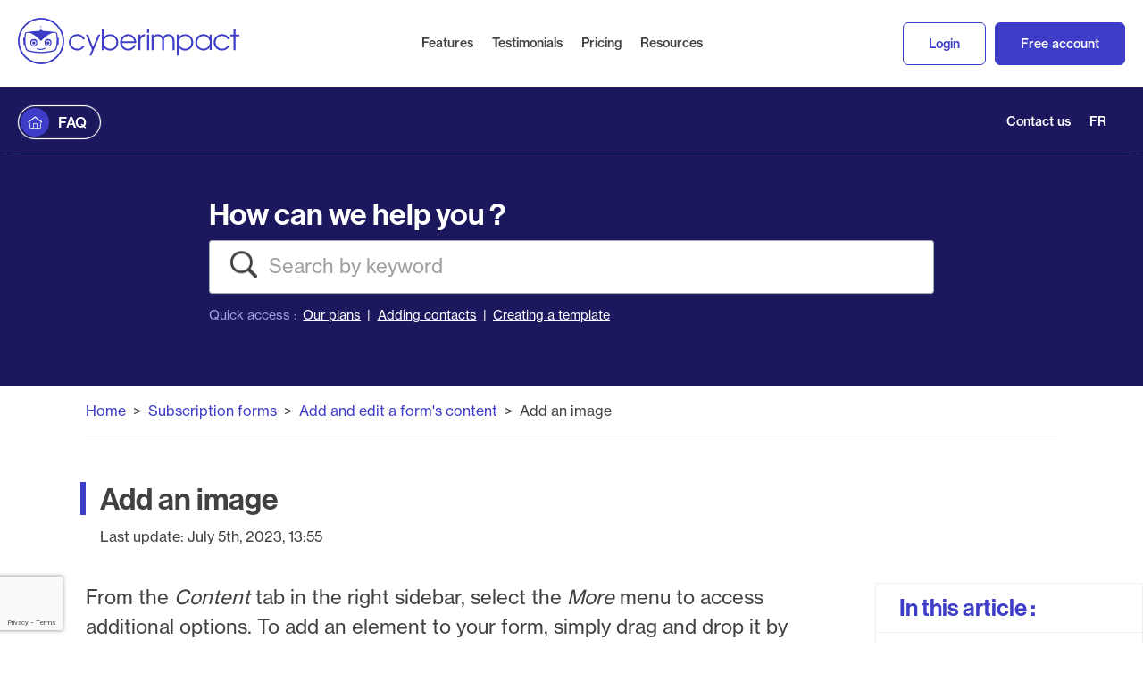

--- FILE ---
content_type: text/html; charset=UTF-8
request_url: https://faq.cyberimpact.com/en/articles/1318/add-an-image
body_size: 18566
content:
<!DOCTYPE html>
<html lang="en-ca">
<head>
	<meta http-equiv="Content-Type" content="text/html; charset=utf-8" />
<meta name="viewport" content="width=device-width, initial-scale=1.0">
<title>Add and edit a form&#039;s content | Add an image - Cyberimpact</title>

    <meta name="description" content="In this article : Edit an image Adjust image size Add a link to an image From the Content tab in the right sidebar, select the More menu to access additional options. To add an element to your form, simply…">

<meta name="csrf-token" content="be704a2b7a01a67bb13eba4f872297c5">
<link href="/cache/css/c8c5f7855d3d1ce18d960c2525bea302.css" rel="stylesheet" media="screen" />
<link href="/cache/css/1e26ce9c1cd85a2bc79939ac226cfc39.css" rel="stylesheet" media="all" />
<script type="text/javascript" src="/cache/js/4eb568fde1f9ad274d035d1cfe3af06a.js"></script>

<script type="application/ld+json">{"@context":"https:\/\/schema.org","@type":"BreadcrumbList","itemListElement":[{"@type":"ListItem","position":1,"name":"Subscription forms","item":"https:\/\/faq.cyberimpact.com\/en\/articles\/category\/39"},{"@type":"ListItem","position":2,"name":"Add and edit a form's content","item":"https:\/\/faq.cyberimpact.com\/en\/articles\/category\/44"},{"@type":"ListItem","position":3,"name":"Add an image"}]}</script>
    <!-- Google Tag Manager -->
    <script>(function(w,d,s,l,i){w[l]=w[l]||[];w[l].push({'gtm.start':
    new Date().getTime(),event:'gtm.js'});var f=d.getElementsByTagName(s)[0],
    j=d.createElement(s),dl=l!='dataLayer'?'&l='+l:'';j.async=true;j.src=
    'https://www.googletagmanager.com/gtm.js?id='+i+dl;f.parentNode.insertBefore(j,f);
    })(window,document,'script','dataLayer','GTM-NWPG3Z6');</script>
    <!-- End Google Tag Manager -->
</head>
<body class="page-article cyberimpact">
            <!-- Google Tag Manager (noscript) -->
        <noscript><iframe src="https://www.googletagmanager.com/ns.html?id=GTM-NWPG3Z6"
        height="0" width="0" style="display:none;visibility:hidden"></iframe></noscript>
        <!-- End Google Tag Manager (noscript) -->
    
    <a name="top"></a>
<header id="headers">
    
<script type="text/javascript">
    // Returns a function, that, as long as it continues to be invoked, will not
    // be triggered. The function will be called after it stops being called for
    // N milliseconds. If `immediate` is passed, trigger the function on the
    // leading edge, instead of the trailing.
    // https://davidwalsh.name/function-debounce
    function debounce(func, wait, immediate) {
        var timeout;
        return function() {
            var context = this, args = arguments;
            var later = function() {
                timeout = null;
                if (!immediate) func.apply(context, args);
            };
            var callNow = immediate && !timeout;
            clearTimeout(timeout);
            timeout = setTimeout(later, wait);
            if (callNow) func.apply(context, args);
        };
    };

    $(document).ready(function() {
        if( $('.alert-messages .alert-message').length ) {
            let speed = 250;

            let headerHeight = $('#header').height();
            $('#container').css('padding-top', headerHeight);
            $('#nav-side').css('top', headerHeight);
            $('#menu-config .dropdown__menu').css('max-height', 'calc(100vh - ' + (headerHeight + 60) + 'px)');

            $('.alert-messages').on('click', '.js-close', function (e) {
                e.preventDefault();

                let new_height = $(this).parents('.alert-message').height();
                $(this).parents('.alert-message').slideUp(speed, function () {
                    $(this).removeClass('open');
                });

                $('#container').animate({
                    'padding-top': '-='+new_height
                }, speed);

                $('#nav-side').animate({
                    'top': '-='+new_height
                }, speed);

                $('#menu-config .dropdown__menu').animate({
                    'max-height': '+='+new_height
                }, speed);

                const expiration = new Date(Date.now());
                expiration.setHours(expiration.getHours() + 24);

                document.cookie = [
                    encodeURIComponent($(this).data('cookie-name')),
                    '=',
                    encodeURIComponent($(this).data('cookie-value')),
				    '; expires=' + expiration.toUTCString(),
                    '; path=/'
                ].join(' ');
            });

            $(window).resize(debounce(function() {
                let headerHeight = $('#header').height();
                $('#container').css('padding-top', headerHeight);
                $('#nav-side').css('top', headerHeight);
                $('#menu-config .dropdown__menu').css('max-height', 'calc(100vh - ' + (headerHeight + 60) + 'px)');
            }, 250));
	    }
    });
</script>    
        <div id="top-header">
            <nav class="header-navbar">

                <a href="https://www.cyberimpact.com" target="_blank" class="site-branding">
                    <svg xmlns="http://www.w3.org/2000/svg" width="247.983" height="51.922" viewBox="0 0 247.983 51.922">
  <path id="logo-cyberimpact" d="M-3202.282,69.922a25.961,25.961,0,0,1,25.96-25.961,25.962,25.962,0,0,1,25.961,25.961,25.961,25.961,0,0,1-25.961,25.96A25.96,25.96,0,0,1-3202.282,69.922Zm1.823-.05a24.138,24.138,0,0,0,24.138,24.139,24.138,24.138,0,0,0,24.138-24.139,24.138,24.138,0,0,0-24.138-24.138A24.138,24.138,0,0,0-3200.459,69.872ZM-3024.2,86.227V62.73h2.217v3.153h.1a8.235,8.235,0,0,1,1.625-1.774,7.65,7.65,0,0,1,1.774-1.084,7.93,7.93,0,0,1,1.773-.542l1.577-.148a9.495,9.495,0,0,1,3.842.739,9.1,9.1,0,0,1,2.956,2.02A9.363,9.363,0,0,1-3006.467,68a8.911,8.911,0,0,1,.591,3.4,9.059,9.059,0,0,1-.689,3.547,8.863,8.863,0,0,1-1.922,2.906,9.213,9.213,0,0,1-2.956,1.971,9.512,9.512,0,0,1-3.744.739l-1.527-.148a8.2,8.2,0,0,1-1.773-.543,7.6,7.6,0,0,1-1.823-1.084,7.433,7.433,0,0,1-1.626-1.724h-.049v9.162Zm11.97-8.276a6.9,6.9,0,0,0,2.266-1.527,6.69,6.69,0,0,0,1.428-2.217l-.049-.049a7.883,7.883,0,0,0-.049-5.714,6.611,6.611,0,0,0-1.577-2.266,7.135,7.135,0,0,0-2.265-1.428,7.34,7.34,0,0,0-2.71-.493,6.67,6.67,0,0,0-2.759.591,7,7,0,0,0-3.646,3.843,7.391,7.391,0,0,0,.05,5.566,6.949,6.949,0,0,0,3.744,3.694,6.708,6.708,0,0,0,2.66.542A7.438,7.438,0,0,0-3012.231,77.952Zm-110.1,8.227,3.005-6.651-6.749-16.8h2.364l5.518,13.842,5.911-13.842,2.316-.05-10.05,23.5Zm-68.129-4.532a4.632,4.632,0,0,1-3.005-2.217,18.836,18.836,0,0,1-1.281-5.271h-.542a.691.691,0,0,1-.519-.184.691.691,0,0,1-.22-.506l-.2-6.5a.739.739,0,0,1,.69-.739h.542c.1-2.02.3-3.547.344-4.188a2.462,2.462,0,0,1,2.118-2.118,103.965,103.965,0,0,1,13.99-1.38,2.7,2.7,0,0,0,2.069-2.414V53.764a.542.542,0,0,1-.415-.59.542.542,0,0,1,.538-.481.542.542,0,0,1,.538.481.542.542,0,0,1-.415.59v2.364a2.747,2.747,0,0,0,2.069,2.414,103.94,103.94,0,0,1,13.99,1.38,2.462,2.462,0,0,1,2.119,2.118c.1.641.247,2.217.345,4.188h.542a.69.69,0,0,1,.507.219.693.693,0,0,1,.184.52l-.2,6.453a.69.69,0,0,1-.219.506.685.685,0,0,1-.519.184h-.542a18.835,18.835,0,0,1-1.281,5.271,4.634,4.634,0,0,1-3.055,2.266,56.3,56.3,0,0,1-14.089,1.823A56.3,56.3,0,0,1-3190.459,81.646Zm-.246-20.937c-2.316.3-2.562.3-2.759,2.021s-1.133,10.837,1.084,15.664a4.235,4.235,0,0,0,2.856,2.021,54.976,54.976,0,0,0,13.2,1.675,54.855,54.855,0,0,0,13.154-1.675,4.236,4.236,0,0,0,2.857-2.021c2.217-4.828,1.281-13.99,1.084-15.714s-.444-1.675-2.76-2.02c-5.468-.345-14.384,9.311-14.384,9.311s-8.517-9.274-14-9.274Q-3190.541,60.7-3190.705,60.71Zm91.528,19.853-1.527-.148a8.1,8.1,0,0,1-1.774-.543,7.8,7.8,0,0,1-1.823-1.084,7.684,7.684,0,0,1-1.625-1.724h-.049v3.054h-2.217v-23.5h2.266v9.212h.049a7.712,7.712,0,0,1,1.626-1.724,9,9,0,0,1,1.773-1.084,7.744,7.744,0,0,1,1.774-.542l1.576-.148a9.5,9.5,0,0,1,3.843.739,9.112,9.112,0,0,1,2.956,2.02A9.368,9.368,0,0,1-3090.458,68a8.934,8.934,0,0,1,.591,3.4,9.065,9.065,0,0,1-.69,3.547,8.958,8.958,0,0,1-1.921,2.906,9.332,9.332,0,0,1-2.957,1.971,9.506,9.506,0,0,1-3.676.739Zm2.956-2.611a6.851,6.851,0,0,0,2.265-1.527,6.7,6.7,0,0,0,1.429-2.217,7.457,7.457,0,0,0,.542-2.758,7.54,7.54,0,0,0-.591-3.005,6.5,6.5,0,0,0-1.577-2.266,7.032,7.032,0,0,0-2.265-1.428,7.341,7.341,0,0,0-2.71-.493,6.7,6.7,0,0,0-2.759.591,6.979,6.979,0,0,0-2.217,1.577,7.34,7.34,0,0,0-1.428,7.833,6.947,6.947,0,0,0,3.744,3.694,6.7,6.7,0,0,0,2.66.542A7.445,7.445,0,0,0-3096.221,77.952Zm17.438,2.561a8.828,8.828,0,0,1-3.449-.689,9.06,9.06,0,0,1-2.906-1.922,9.215,9.215,0,0,1-1.97-2.857,9.159,9.159,0,0,1-.049-7.093,9.139,9.139,0,0,1,1.921-2.907,9.521,9.521,0,0,1,2.857-1.97,8.766,8.766,0,0,1,6.207-.394A9.248,9.248,0,0,1-3074,63.764a9.108,9.108,0,0,1,1.675,1.428,9.842,9.842,0,0,1,1.232,1.577,8.784,8.784,0,0,1,1.083,2.463,10.139,10.139,0,0,1,.3,2.414,2.706,2.706,0,0,1,0,.3c0,.1,0,.2,0,.3h-15.813a6.011,6.011,0,0,0,.641,2.414,6.833,6.833,0,0,0,1.527,2.02,7.389,7.389,0,0,0,2.118,1.379,6.258,6.258,0,0,0,2.463.493,7.663,7.663,0,0,0,2.167-.346,6.667,6.667,0,0,0,1.823-.886,6.388,6.388,0,0,0,1.38-1.281,5.33,5.33,0,0,0,.838-1.576h2.364a8.873,8.873,0,0,1-1.281,2.414,9.256,9.256,0,0,1-1.971,1.921,9.079,9.079,0,0,1-2.462,1.281,8.659,8.659,0,0,1-2.738.445Zm-2.069-15.911a6.747,6.747,0,0,0-2.069,1.084,7.007,7.007,0,0,0-1.675,1.872,6.8,6.8,0,0,0-.936,2.66h13.6a7.145,7.145,0,0,0-.985-2.66,7.008,7.008,0,0,0-1.675-1.872,6.72,6.72,0,0,0-2.021-1.084,6.941,6.941,0,0,0-2.118-.346A7.033,7.033,0,0,0-3080.852,64.6Zm107.144,15.862a9.5,9.5,0,0,1-3.744-.739,9.172,9.172,0,0,1-2.956-1.97,9.317,9.317,0,0,1-1.921-2.907,8.914,8.914,0,0,1,.049-6.995,9.111,9.111,0,0,1,2.021-2.906,9.7,9.7,0,0,1,2.956-1.971,9.17,9.17,0,0,1,3.645-.739,10.1,10.1,0,0,1,2.414.3,8.966,8.966,0,0,1,2.414.985,9.448,9.448,0,0,1,2.167,1.774,8.729,8.729,0,0,1,1.626,2.66h-2.463a7.379,7.379,0,0,0-1.231-1.675,7.1,7.1,0,0,0-1.527-1.133,6.859,6.859,0,0,0-1.675-.69,7.442,7.442,0,0,0-1.675-.2,7.684,7.684,0,0,0-2.561.444,6.984,6.984,0,0,0-2.316,1.38,7.219,7.219,0,0,0-1.675,2.217,6.8,6.8,0,0,0-.641,3.054,7.194,7.194,0,0,0,2.02,5.025,7.188,7.188,0,0,0,5.123,2.119,7.063,7.063,0,0,0,2.414-.345,6.849,6.849,0,0,0,1.774-.887,7.228,7.228,0,0,0,1.231-1.133A6.378,6.378,0,0,0-2967.5,75h2.463a14.216,14.216,0,0,1-1.085,1.773,9.088,9.088,0,0,1-1.723,1.774,9.208,9.208,0,0,1-2.463,1.379,9.4,9.4,0,0,1-3.152.545C-2973.543,80.467-2973.626,80.466-2973.708,80.464Zm-24.385-.739a9.226,9.226,0,0,1-2.956-1.97,8.616,8.616,0,0,1-1.921-2.907,9.3,9.3,0,0,1-.69-3.546,8.819,8.819,0,0,1,.69-3.4A9.218,9.218,0,0,1-3001.1,65a9.081,9.081,0,0,1,2.956-2.02,9.459,9.459,0,0,1,3.842-.739l1.577.148a8.228,8.228,0,0,1,1.823.543,7.563,7.563,0,0,1,1.773,1.084,7.108,7.108,0,0,1,1.577,1.773h.05V62.73h2.217V80.021h-2.217V76.966h-.05a7.183,7.183,0,0,1-1.626,1.774A8.5,8.5,0,0,1-2991,79.774a8.359,8.359,0,0,1-1.773.542l-1.527.148h-.1A9.594,9.594,0,0,1-2998.093,79.725Zm1.085-14.975a7.087,7.087,0,0,0-2.266,1.428,6.607,6.607,0,0,0-1.577,2.266,7.532,7.532,0,0,0-.591,3.005,7.443,7.443,0,0,0,.493,2.758,6.61,6.61,0,0,0,1.428,2.217,6.819,6.819,0,0,0,2.266,1.527,7.439,7.439,0,0,0,2.906.542,6.708,6.708,0,0,0,2.66-.542,7,7,0,0,0,2.217-1.478,6.806,6.806,0,0,0,1.527-2.217,7.134,7.134,0,0,0,.64-2.857,7.186,7.186,0,0,0-.541-2.709,6.838,6.838,0,0,0-1.479-2.266,7.287,7.287,0,0,0-2.217-1.577,6.554,6.554,0,0,0-2.758-.591h-.071A7.3,7.3,0,0,0-2997.008,64.75Zm-142.613,14.926A9.065,9.065,0,0,1-3144.5,74.8a8.966,8.966,0,0,1,.049-7,9.115,9.115,0,0,1,2.02-2.906,9.689,9.689,0,0,1,2.956-1.97,9.144,9.144,0,0,1,3.646-.739,9.973,9.973,0,0,1,2.414.3,9.051,9.051,0,0,1,2.413.986,9.561,9.561,0,0,1,2.168,1.773,8.726,8.726,0,0,1,1.625,2.66h-2.463a6.989,6.989,0,0,0-2.759-2.808,6.81,6.81,0,0,0-1.675-.641,7.547,7.547,0,0,0-1.675-.2,7.645,7.645,0,0,0-2.561.444,6.958,6.958,0,0,0-2.316,1.38,7.094,7.094,0,0,0-1.675,2.217,6.749,6.749,0,0,0-.64,3.054,7.1,7.1,0,0,0,2.094,5.083,7.1,7.1,0,0,0,5.1,2.06,7.1,7.1,0,0,0,2.414-.345,6.861,6.861,0,0,0,1.774-.887,7.032,7.032,0,0,0,1.231-1.133,6.33,6.33,0,0,0,.689-1.183h2.463a14.209,14.209,0,0,1-1.084,1.773,8.919,8.919,0,0,1-1.724,1.774,9.174,9.174,0,0,1-2.463,1.38,10.3,10.3,0,0,1-3.305.545A10.3,10.3,0,0,1-3139.621,79.676Zm178.918.443V64.75h-3.645V62.73h3.645V56.621h2.218V62.73h4.187v2.02h-4.187V80.119Zm-68.424,0V70.07a6.539,6.539,0,0,0-1.231-4.286,4.828,4.828,0,0,0-3.473-1.474,4.828,4.828,0,0,0-3.473,1.474,6.539,6.539,0,0,0-1.231,4.286V80.119h-2.217V70.07a6.452,6.452,0,0,0-1.281-4.286,4.828,4.828,0,0,0-3.473-1.474,4.828,4.828,0,0,0-3.473,1.474,6.539,6.539,0,0,0-1.231,4.286V80.119h-2.218V62.73h2.218V64.8a4.822,4.822,0,0,1,1.97-1.823,5.955,5.955,0,0,1,2.759-.64,6.8,6.8,0,0,1,3.4.837,6.411,6.411,0,0,1,2.414,2.463,6.5,6.5,0,0,1,5.813-3.35,7.4,7.4,0,0,1,2.808.542,6.257,6.257,0,0,1,2.217,1.478,6.7,6.7,0,0,1,1.428,2.364,9.05,9.05,0,0,1,.492,3.1V80.119Zm-28.424,0V62.73h2.217V80.119Zm-9.754,0V62.73h2.217v2.561h.05a4.386,4.386,0,0,1,.936-1.478,4.566,4.566,0,0,1,1.183-.887,4.709,4.709,0,0,1,1.379-.444l1.428-.2v2.364a6.566,6.566,0,0,0-2.118.542,4.286,4.286,0,0,0-1.625,1.183,5.716,5.716,0,0,0-.887,1.625,5.882,5.882,0,0,0-.345,1.971V80.119Zm-113.646-1.182a.6.6,0,0,1-.221-.814.6.6,0,0,1,.813-.221,7.736,7.736,0,0,0,3.6.838,8.377,8.377,0,0,0,4.433-1.282.593.593,0,0,1,.45-.1.59.59,0,0,1,.387.252.591.591,0,0,1,.083.461.591.591,0,0,1-.28.376,9.5,9.5,0,0,1-5.073,1.478h-.1A8.966,8.966,0,0,1-3180.952,78.937Zm8.424-7.292a3.991,3.991,0,0,1,3.941-4.039,4.041,4.041,0,0,1,4.039,3.941,3.99,3.99,0,0,1-3.941,4.039h-.05A3.991,3.991,0,0,1-3172.528,71.645Zm3.909-2.363a2.758,2.758,0,0,0-2.726,2.775,2.758,2.758,0,0,0,2.759,2.742V74.75a2.759,2.759,0,0,0,2.759-2.758,2.758,2.758,0,0,0-2.758-2.709Zm-19.77,2.4a3.992,3.992,0,0,1,3.891-4.072,4.04,4.04,0,0,1,4.089,3.941,3.991,3.991,0,0,1-3.925,4.038h-.065A3.991,3.991,0,0,1-3188.39,71.678Zm1.132.363A2.759,2.759,0,0,0-3184.5,74.8V74.75a2.758,2.758,0,0,0,2.758-2.709,2.759,2.759,0,0,0-2.758-2.759A2.759,2.759,0,0,0-3187.257,72.041Zm16.946,0a1.725,1.725,0,0,1,1.724-1.724,1.724,1.724,0,0,1,1.724,1.724,1.723,1.723,0,0,1-1.724,1.723A1.724,1.724,0,0,1-3170.311,72.041Zm-15.863,0a1.725,1.725,0,0,1,1.724-1.724,1.724,1.724,0,0,1,1.724,1.724,1.724,1.724,0,0,1-1.724,1.723A1.724,1.724,0,0,1-3186.174,72.041Zm128.623-11.429V56.621h2.217v3.991Z" transform="translate(3202.282 -43.961)" fill="currentColor"/>
</svg>
                </a>

                <button class="menu-toggle">
                    <span class="menu-button"></span>
                    <span class="sr-only">Menu</span>
                </button>
                <ul class="main-nav">
                    <li>
                        <a href="https://www.cyberimpact.com/en/features/" target="_blank">Features</a>
                    </li>
                    <li>
                        <a href="https://www.cyberimpact.com/en/our-clients-success/" target="_blank">Testimonials</a>
                    </li>
                    <li>
                        <a href="https://www.cyberimpact.com/en/plans/" target="_blank">Pricing</a>
                    </li>
                    <li>
                        <a href="https://www.cyberimpact.com/en/resources/" target="_blank">Resources</a>
                    </li>
                    <li class="hide-desktop">
                        <a href="/en/contact">Contact us</a>
                    </li>
                    <li class="hide-desktop">
                                                <a href="/fr/articles/1318/add-an-image">FR</a>
                    </li>
                </ul>
                <ul class="main-nav">
                    <li>
                        <a href="https://app.cyberimpact.com" target="_blank" class="btn btn--outlined">Login</a>
                    </li>
                                            <li>
                            <a href="https://app.cyberimpact.com/create-account?l=en_ca" target="_blank" class="btn btn--primary">Free account</a>
                        </li>
                                    </ul>
            </nav>
        </div>
        <div id="header">
        <nav class="header-navbar">
            <a href="/en" class="site-branding">
                                    <svg xmlns="http://www.w3.org/2000/svg" width="247.983" height="51.922" viewBox="0 0 247.983 51.922">
  <path id="logo-cyberimpact" d="M-3202.282,69.922a25.961,25.961,0,0,1,25.96-25.961,25.962,25.962,0,0,1,25.961,25.961,25.961,25.961,0,0,1-25.961,25.96A25.96,25.96,0,0,1-3202.282,69.922Zm1.823-.05a24.138,24.138,0,0,0,24.138,24.139,24.138,24.138,0,0,0,24.138-24.139,24.138,24.138,0,0,0-24.138-24.138A24.138,24.138,0,0,0-3200.459,69.872ZM-3024.2,86.227V62.73h2.217v3.153h.1a8.235,8.235,0,0,1,1.625-1.774,7.65,7.65,0,0,1,1.774-1.084,7.93,7.93,0,0,1,1.773-.542l1.577-.148a9.495,9.495,0,0,1,3.842.739,9.1,9.1,0,0,1,2.956,2.02A9.363,9.363,0,0,1-3006.467,68a8.911,8.911,0,0,1,.591,3.4,9.059,9.059,0,0,1-.689,3.547,8.863,8.863,0,0,1-1.922,2.906,9.213,9.213,0,0,1-2.956,1.971,9.512,9.512,0,0,1-3.744.739l-1.527-.148a8.2,8.2,0,0,1-1.773-.543,7.6,7.6,0,0,1-1.823-1.084,7.433,7.433,0,0,1-1.626-1.724h-.049v9.162Zm11.97-8.276a6.9,6.9,0,0,0,2.266-1.527,6.69,6.69,0,0,0,1.428-2.217l-.049-.049a7.883,7.883,0,0,0-.049-5.714,6.611,6.611,0,0,0-1.577-2.266,7.135,7.135,0,0,0-2.265-1.428,7.34,7.34,0,0,0-2.71-.493,6.67,6.67,0,0,0-2.759.591,7,7,0,0,0-3.646,3.843,7.391,7.391,0,0,0,.05,5.566,6.949,6.949,0,0,0,3.744,3.694,6.708,6.708,0,0,0,2.66.542A7.438,7.438,0,0,0-3012.231,77.952Zm-110.1,8.227,3.005-6.651-6.749-16.8h2.364l5.518,13.842,5.911-13.842,2.316-.05-10.05,23.5Zm-68.129-4.532a4.632,4.632,0,0,1-3.005-2.217,18.836,18.836,0,0,1-1.281-5.271h-.542a.691.691,0,0,1-.519-.184.691.691,0,0,1-.22-.506l-.2-6.5a.739.739,0,0,1,.69-.739h.542c.1-2.02.3-3.547.344-4.188a2.462,2.462,0,0,1,2.118-2.118,103.965,103.965,0,0,1,13.99-1.38,2.7,2.7,0,0,0,2.069-2.414V53.764a.542.542,0,0,1-.415-.59.542.542,0,0,1,.538-.481.542.542,0,0,1,.538.481.542.542,0,0,1-.415.59v2.364a2.747,2.747,0,0,0,2.069,2.414,103.94,103.94,0,0,1,13.99,1.38,2.462,2.462,0,0,1,2.119,2.118c.1.641.247,2.217.345,4.188h.542a.69.69,0,0,1,.507.219.693.693,0,0,1,.184.52l-.2,6.453a.69.69,0,0,1-.219.506.685.685,0,0,1-.519.184h-.542a18.835,18.835,0,0,1-1.281,5.271,4.634,4.634,0,0,1-3.055,2.266,56.3,56.3,0,0,1-14.089,1.823A56.3,56.3,0,0,1-3190.459,81.646Zm-.246-20.937c-2.316.3-2.562.3-2.759,2.021s-1.133,10.837,1.084,15.664a4.235,4.235,0,0,0,2.856,2.021,54.976,54.976,0,0,0,13.2,1.675,54.855,54.855,0,0,0,13.154-1.675,4.236,4.236,0,0,0,2.857-2.021c2.217-4.828,1.281-13.99,1.084-15.714s-.444-1.675-2.76-2.02c-5.468-.345-14.384,9.311-14.384,9.311s-8.517-9.274-14-9.274Q-3190.541,60.7-3190.705,60.71Zm91.528,19.853-1.527-.148a8.1,8.1,0,0,1-1.774-.543,7.8,7.8,0,0,1-1.823-1.084,7.684,7.684,0,0,1-1.625-1.724h-.049v3.054h-2.217v-23.5h2.266v9.212h.049a7.712,7.712,0,0,1,1.626-1.724,9,9,0,0,1,1.773-1.084,7.744,7.744,0,0,1,1.774-.542l1.576-.148a9.5,9.5,0,0,1,3.843.739,9.112,9.112,0,0,1,2.956,2.02A9.368,9.368,0,0,1-3090.458,68a8.934,8.934,0,0,1,.591,3.4,9.065,9.065,0,0,1-.69,3.547,8.958,8.958,0,0,1-1.921,2.906,9.332,9.332,0,0,1-2.957,1.971,9.506,9.506,0,0,1-3.676.739Zm2.956-2.611a6.851,6.851,0,0,0,2.265-1.527,6.7,6.7,0,0,0,1.429-2.217,7.457,7.457,0,0,0,.542-2.758,7.54,7.54,0,0,0-.591-3.005,6.5,6.5,0,0,0-1.577-2.266,7.032,7.032,0,0,0-2.265-1.428,7.341,7.341,0,0,0-2.71-.493,6.7,6.7,0,0,0-2.759.591,6.979,6.979,0,0,0-2.217,1.577,7.34,7.34,0,0,0-1.428,7.833,6.947,6.947,0,0,0,3.744,3.694,6.7,6.7,0,0,0,2.66.542A7.445,7.445,0,0,0-3096.221,77.952Zm17.438,2.561a8.828,8.828,0,0,1-3.449-.689,9.06,9.06,0,0,1-2.906-1.922,9.215,9.215,0,0,1-1.97-2.857,9.159,9.159,0,0,1-.049-7.093,9.139,9.139,0,0,1,1.921-2.907,9.521,9.521,0,0,1,2.857-1.97,8.766,8.766,0,0,1,6.207-.394A9.248,9.248,0,0,1-3074,63.764a9.108,9.108,0,0,1,1.675,1.428,9.842,9.842,0,0,1,1.232,1.577,8.784,8.784,0,0,1,1.083,2.463,10.139,10.139,0,0,1,.3,2.414,2.706,2.706,0,0,1,0,.3c0,.1,0,.2,0,.3h-15.813a6.011,6.011,0,0,0,.641,2.414,6.833,6.833,0,0,0,1.527,2.02,7.389,7.389,0,0,0,2.118,1.379,6.258,6.258,0,0,0,2.463.493,7.663,7.663,0,0,0,2.167-.346,6.667,6.667,0,0,0,1.823-.886,6.388,6.388,0,0,0,1.38-1.281,5.33,5.33,0,0,0,.838-1.576h2.364a8.873,8.873,0,0,1-1.281,2.414,9.256,9.256,0,0,1-1.971,1.921,9.079,9.079,0,0,1-2.462,1.281,8.659,8.659,0,0,1-2.738.445Zm-2.069-15.911a6.747,6.747,0,0,0-2.069,1.084,7.007,7.007,0,0,0-1.675,1.872,6.8,6.8,0,0,0-.936,2.66h13.6a7.145,7.145,0,0,0-.985-2.66,7.008,7.008,0,0,0-1.675-1.872,6.72,6.72,0,0,0-2.021-1.084,6.941,6.941,0,0,0-2.118-.346A7.033,7.033,0,0,0-3080.852,64.6Zm107.144,15.862a9.5,9.5,0,0,1-3.744-.739,9.172,9.172,0,0,1-2.956-1.97,9.317,9.317,0,0,1-1.921-2.907,8.914,8.914,0,0,1,.049-6.995,9.111,9.111,0,0,1,2.021-2.906,9.7,9.7,0,0,1,2.956-1.971,9.17,9.17,0,0,1,3.645-.739,10.1,10.1,0,0,1,2.414.3,8.966,8.966,0,0,1,2.414.985,9.448,9.448,0,0,1,2.167,1.774,8.729,8.729,0,0,1,1.626,2.66h-2.463a7.379,7.379,0,0,0-1.231-1.675,7.1,7.1,0,0,0-1.527-1.133,6.859,6.859,0,0,0-1.675-.69,7.442,7.442,0,0,0-1.675-.2,7.684,7.684,0,0,0-2.561.444,6.984,6.984,0,0,0-2.316,1.38,7.219,7.219,0,0,0-1.675,2.217,6.8,6.8,0,0,0-.641,3.054,7.194,7.194,0,0,0,2.02,5.025,7.188,7.188,0,0,0,5.123,2.119,7.063,7.063,0,0,0,2.414-.345,6.849,6.849,0,0,0,1.774-.887,7.228,7.228,0,0,0,1.231-1.133A6.378,6.378,0,0,0-2967.5,75h2.463a14.216,14.216,0,0,1-1.085,1.773,9.088,9.088,0,0,1-1.723,1.774,9.208,9.208,0,0,1-2.463,1.379,9.4,9.4,0,0,1-3.152.545C-2973.543,80.467-2973.626,80.466-2973.708,80.464Zm-24.385-.739a9.226,9.226,0,0,1-2.956-1.97,8.616,8.616,0,0,1-1.921-2.907,9.3,9.3,0,0,1-.69-3.546,8.819,8.819,0,0,1,.69-3.4A9.218,9.218,0,0,1-3001.1,65a9.081,9.081,0,0,1,2.956-2.02,9.459,9.459,0,0,1,3.842-.739l1.577.148a8.228,8.228,0,0,1,1.823.543,7.563,7.563,0,0,1,1.773,1.084,7.108,7.108,0,0,1,1.577,1.773h.05V62.73h2.217V80.021h-2.217V76.966h-.05a7.183,7.183,0,0,1-1.626,1.774A8.5,8.5,0,0,1-2991,79.774a8.359,8.359,0,0,1-1.773.542l-1.527.148h-.1A9.594,9.594,0,0,1-2998.093,79.725Zm1.085-14.975a7.087,7.087,0,0,0-2.266,1.428,6.607,6.607,0,0,0-1.577,2.266,7.532,7.532,0,0,0-.591,3.005,7.443,7.443,0,0,0,.493,2.758,6.61,6.61,0,0,0,1.428,2.217,6.819,6.819,0,0,0,2.266,1.527,7.439,7.439,0,0,0,2.906.542,6.708,6.708,0,0,0,2.66-.542,7,7,0,0,0,2.217-1.478,6.806,6.806,0,0,0,1.527-2.217,7.134,7.134,0,0,0,.64-2.857,7.186,7.186,0,0,0-.541-2.709,6.838,6.838,0,0,0-1.479-2.266,7.287,7.287,0,0,0-2.217-1.577,6.554,6.554,0,0,0-2.758-.591h-.071A7.3,7.3,0,0,0-2997.008,64.75Zm-142.613,14.926A9.065,9.065,0,0,1-3144.5,74.8a8.966,8.966,0,0,1,.049-7,9.115,9.115,0,0,1,2.02-2.906,9.689,9.689,0,0,1,2.956-1.97,9.144,9.144,0,0,1,3.646-.739,9.973,9.973,0,0,1,2.414.3,9.051,9.051,0,0,1,2.413.986,9.561,9.561,0,0,1,2.168,1.773,8.726,8.726,0,0,1,1.625,2.66h-2.463a6.989,6.989,0,0,0-2.759-2.808,6.81,6.81,0,0,0-1.675-.641,7.547,7.547,0,0,0-1.675-.2,7.645,7.645,0,0,0-2.561.444,6.958,6.958,0,0,0-2.316,1.38,7.094,7.094,0,0,0-1.675,2.217,6.749,6.749,0,0,0-.64,3.054,7.1,7.1,0,0,0,2.094,5.083,7.1,7.1,0,0,0,5.1,2.06,7.1,7.1,0,0,0,2.414-.345,6.861,6.861,0,0,0,1.774-.887,7.032,7.032,0,0,0,1.231-1.133,6.33,6.33,0,0,0,.689-1.183h2.463a14.209,14.209,0,0,1-1.084,1.773,8.919,8.919,0,0,1-1.724,1.774,9.174,9.174,0,0,1-2.463,1.38,10.3,10.3,0,0,1-3.305.545A10.3,10.3,0,0,1-3139.621,79.676Zm178.918.443V64.75h-3.645V62.73h3.645V56.621h2.218V62.73h4.187v2.02h-4.187V80.119Zm-68.424,0V70.07a6.539,6.539,0,0,0-1.231-4.286,4.828,4.828,0,0,0-3.473-1.474,4.828,4.828,0,0,0-3.473,1.474,6.539,6.539,0,0,0-1.231,4.286V80.119h-2.217V70.07a6.452,6.452,0,0,0-1.281-4.286,4.828,4.828,0,0,0-3.473-1.474,4.828,4.828,0,0,0-3.473,1.474,6.539,6.539,0,0,0-1.231,4.286V80.119h-2.218V62.73h2.218V64.8a4.822,4.822,0,0,1,1.97-1.823,5.955,5.955,0,0,1,2.759-.64,6.8,6.8,0,0,1,3.4.837,6.411,6.411,0,0,1,2.414,2.463,6.5,6.5,0,0,1,5.813-3.35,7.4,7.4,0,0,1,2.808.542,6.257,6.257,0,0,1,2.217,1.478,6.7,6.7,0,0,1,1.428,2.364,9.05,9.05,0,0,1,.492,3.1V80.119Zm-28.424,0V62.73h2.217V80.119Zm-9.754,0V62.73h2.217v2.561h.05a4.386,4.386,0,0,1,.936-1.478,4.566,4.566,0,0,1,1.183-.887,4.709,4.709,0,0,1,1.379-.444l1.428-.2v2.364a6.566,6.566,0,0,0-2.118.542,4.286,4.286,0,0,0-1.625,1.183,5.716,5.716,0,0,0-.887,1.625,5.882,5.882,0,0,0-.345,1.971V80.119Zm-113.646-1.182a.6.6,0,0,1-.221-.814.6.6,0,0,1,.813-.221,7.736,7.736,0,0,0,3.6.838,8.377,8.377,0,0,0,4.433-1.282.593.593,0,0,1,.45-.1.59.59,0,0,1,.387.252.591.591,0,0,1,.083.461.591.591,0,0,1-.28.376,9.5,9.5,0,0,1-5.073,1.478h-.1A8.966,8.966,0,0,1-3180.952,78.937Zm8.424-7.292a3.991,3.991,0,0,1,3.941-4.039,4.041,4.041,0,0,1,4.039,3.941,3.99,3.99,0,0,1-3.941,4.039h-.05A3.991,3.991,0,0,1-3172.528,71.645Zm3.909-2.363a2.758,2.758,0,0,0-2.726,2.775,2.758,2.758,0,0,0,2.759,2.742V74.75a2.759,2.759,0,0,0,2.759-2.758,2.758,2.758,0,0,0-2.758-2.709Zm-19.77,2.4a3.992,3.992,0,0,1,3.891-4.072,4.04,4.04,0,0,1,4.089,3.941,3.991,3.991,0,0,1-3.925,4.038h-.065A3.991,3.991,0,0,1-3188.39,71.678Zm1.132.363A2.759,2.759,0,0,0-3184.5,74.8V74.75a2.758,2.758,0,0,0,2.758-2.709,2.759,2.759,0,0,0-2.758-2.759A2.759,2.759,0,0,0-3187.257,72.041Zm16.946,0a1.725,1.725,0,0,1,1.724-1.724,1.724,1.724,0,0,1,1.724,1.724,1.723,1.723,0,0,1-1.724,1.723A1.724,1.724,0,0,1-3170.311,72.041Zm-15.863,0a1.725,1.725,0,0,1,1.724-1.724,1.724,1.724,0,0,1,1.724,1.724,1.724,1.724,0,0,1-1.724,1.723A1.724,1.724,0,0,1-3186.174,72.041Zm128.623-11.429V56.621h2.217v3.991Z" transform="translate(3202.282 -43.961)" fill="currentColor"/>
</svg>
                            </a>

                            <a href="/en" class="faq-homepage">FAQ</a>
            
            <button class="menu-toggle">
                <span class="menu-button"></span>
                <span class="sr-only">Menu</span>
            </button>
            <ul class="main-nav">
                <li>
                    <a href="/en/contact">Contact us</a>
                </li>
                <li>
                                        <a href="/fr/articles/1318/add-an-image">FR</a>
                </li>
                <li>
                    <a href="https://app.cyberimpact.com" target="_blank" class="btn btn--outlined-white">Login</a>
                </li>
            </ul>
        </nav>
        <form action="/en/articles/search/results/" class="header-searchform">
            <label class="title-h1">How can we help you ?</label>
            <div class="header-searchform__field">
                <input type="text" id="search" name="search" placeholder="Search by keyword" />
                <button type="submit" class="header-searchform__submit icon-search"><span class="sr-only">Search</span></button>
            </div>
            <div class="header-searchform__links">
                <span>Quick access :</span>
                                    <a href="/en/articles/178">Our plans</a>
                                <a href="/en/articles/197">Adding contacts</a>
                <a href="/en/articles/45">Creating a template</a>
            </div>
        </form>
                    <div class="rob-e">
                <img src="/images/rob-e.svg" alt="Rob-E, our search assistant" />
            </div>
            </div>
</header>

<script type="text/javascript">
    $(document).ready(function() {

        $('#search').autocomplete({
            source: "/en/articles/search/ajax/autocomplete",
            minLength: 3,//search after two characters
            select: function(event,ui) {
                var aId = ui.item.id;
                var url = '/en/articles/' + aId;
                $(location).attr('href',url);
            }
        }).data( "ui-autocomplete" )._renderItem = function( ul, item ) {
            return $( "<li>" )
                .append( '<a><span class="autocomp-title text-color">' + item.value + '</span><br/><span class="autocomp-sum">' + item.text + '</span></a></font>'  )
                .appendTo( ul );
        };

    });
</script>
	<main>
		
<div class="page-title">
    <nav class="breadcrumb">
        <a href="/en">Home</a>
                    <a href="/en/articles/category/39">Subscription forms</a>
                <a href="/en/articles/category/44">Add and edit a form&#039;s content</a>

        <span>Add an image</span>
    </nav>
    <h1 class="title-h1">Add an image</h1>
    <p class="post-date date-updated">Last update:
        <time datetime="2023-07-05 13:55:20.753">
            July 5th, 2023, 13:55        </time>
    </p>
</div>

<!-- Everything under here "comes from the database" //-->
<div class="article-content"><div class="table-of-content">
<h3>In this article :</h3>

<ul>
	<li><a href="#edit-an-image">Edit an image</a></li>
	<li><a href="#Adjust-image-size">Adjust image size</a></li>
	<li><a href="#Add-a-link-to-an-image">Add a link to an image</a></li>
</ul>
</div>

<div class="full-content">
<p>From the <em>Content</em> tab in the right sidebar, select the <em>More</em> menu to access additional options. To add an element to your form, simply drag and drop it by keeping your finger pressed down on the mouse There is no limit to the number of titles, texts and images you can use.</p>

<p><noscript><img alt="" height="564" src="/images/articles/image/v2-en/a1318_add-image.png" width="1200"></noscript><img alt="" height="564" src="/images/articles/image/v2-en/a1318_add-image.png" width="1200" class="lazy " data-src="/images/articles/image/v2-en/a1318_add-image.png"></p>

<h3 id="section1"><a name="edit-an-image"></a>Edit an image</h3>

<p>When you add an image, a gray rectangle is added to your form. Click on that rectangle to access the <em>image properties</em> in the right sidebar. The <em>Choose an image</em> button will give you two options:<em> My images</em> lets you choose an image from your files or upload a new image from the<em> Image bank,</em> offering more than a million royalty-free images.</p>

<p><noscript><img alt="" height="600" src="/images/articles/image/v2-en/A1318_modify-image.png" width="1200"></noscript><img alt="" height="600" src="/images/articles/image/v2-en/A1318_modify-image.png" width="1200" class="lazy " data-src="/images/articles/image/v2-en/A1318_modify-image.png"></p>

<h3 id="section2"><a name="Adjust-image-size"></a>Adjust image size</h3>

<p>To change the size of the image, expand the <em>Customize image</em> menu</p>

<p>The <em>Borderless</em> option stretches the image to the width of the form. Alternatively, you can adjust the size of the image using the width slider. This can be set in percentages of the space available, or it can be indicated in pixels.</p>

<p>The image can never exceed the available width and will adapt to the screen&rsquo;s resolution.</p>

<p><noscript><img alt="" height="684" src="/images/articles/image/v2-en/A1318_ajust-image.png" width="1200"></noscript><img alt="" height="684" src="/images/articles/image/v2-en/A1318_ajust-image.png" width="1200" class="lazy " data-src="/images/articles/image/v2-en/A1318_ajust-image.png"></p>

<h3 id="section3"><a name="Add-a-link-to-an-image"></a>Add a link to an image</h3>

<p>You will find the field to add a link to an image in the <em>Properties</em> menu. Make sure to use a complete and valid link. Test it by entering it in your browser's address bar.</p>

<p>All the links inserted in your form will open a new tab.</p>

<p><noscript><img alt="" height="609" src="/images/articles/image/v2-en/a1318_add_link_image.png" width="1200"></noscript><img alt="" height="609" src="/images/articles/image/v2-en/a1318_add_link_image.png" width="1200" class="lazy " data-src="/images/articles/image/v2-en/a1318_add_link_image.png"></p>

<h3><span class="title-h1">See also :</span></h3>

<ul class="list-bordered">
<li><a href="/en/articles/48/images">Images</a></li>
<li><a href="/en/articles/1279/search-and-add-images-from-the-image-library">Find and add an image to the image bank</a></li>
<li><a href="/en/articles/118/editing-your-images">Retouch/Edit images</a></li>
<li><a href="/en/articles/1319/customize-the-appearance-form-and-its-page">Customize the appearance of a form and its page</a></li>
<li><a href="/en/articles/1324/custom-fields">Personalized fields</a></li>
</ul>
</div>

<p>&nbsp;</p>
</div>
<div class="content-center">
    <a name="feedback"></a>
        <form class="form form-feedback" method="post"  accept-charset="utf-8" action="#feedback">
        <input type="hidden" name="csrf_token" value="be704a2b7a01a67bb13eba4f872297c5">
        <h3 class="title-h1">Was this article helpful?</h3>
                <fieldset class="form-control">
            <label>
                <input type="radio" name="choice" value="yes" class="required">
                Yes            </label>
            <label>
                <input type="radio" name="choice" value="no" class="required">
                No            </label>
        </fieldset>

        <fieldset>
            <div>
                <div id="_g-recaptcha"></div>
<div class="g-recaptcha" data-sitekey="6LeX5W8UAAAAAJtxFta0BqhbJNGRZ-sLIoeFMCVV" data-size="invisible" data-callback="_submitForm" data-badge="bottomleft"></div><script src="https://www.google.com/recaptcha/api.js?hl=en" async defer></script>
<script type="text/javascript">var _submitForm,_captchaForm,_captchaSubmit,_execute=true;</script><script type="text/javascript">window.addEventListener('load', _loadCaptcha);
function _loadCaptcha() {_captchaForm=document.querySelector("#_g-recaptcha").closest("form");_captchaSubmit=_captchaForm.querySelector('[type=submit]');_submitForm=function() {if(typeof _submitEvent==="function"){_submitEvent();grecaptcha.reset();} else {_captchaForm.submit();}};_captchaForm.addEventListener('submit',function(e) {e.preventDefault();if (typeof _beforeSubmit==='function') {_execute=_beforeSubmit(e);}if (_execute) {grecaptcha.execute();}});}</script>
            </div>
        </fieldset>

        <label class="form-control">
            <textarea name="message" placeholder="Comment (Is there anything else we can do to improve our site?)" rows="13" cols="50" class="required"></textarea>
        </label>
                <input type="text" id="username" class="fhp" name="username" value="" />

        <p>Need help? <a href="/en/contact">Contact us</a>.</p>

        <button class="btn btn--primary" type="submit">Submit</button>
    </form>
    </div>
<a class="back-to-top" href="#top"><span class="sr-only">Top</span></a>
<script type="text/javascript">

    // lazyload images
	$(document).ready(function() {

        var lazyLoadInstance = new LazyLoad({
            elements_selector: ".lazy"
        });

        $('.other_wl .article-content img:not(.nofilter)').addClass('grayscale').gray();

	});

    // Shadowbox
    window.onload = function () {
        if (window.Shadowbox) {
            Shadowbox.init({
                skipSetup: true,
                onOpen: function (o) {
                    if (!o.link.classList.contains('nofilter')) {
                        $('.other_wl #sb-container').addClass('grayscale');
                    } else {
                        $('.other_wl #sb-container').removeClass('grayscale');
                    }
                }
            });
            Shadowbox.setup();
        }
    };
</script>
	</main>
    <footer class="footer">
    <p>&copy; All rights reserved. 2026         <a target="_blank" href="https://www.cyberimpact.com">Cyberimpact</a></p>
</footer></body>
</html>

--- FILE ---
content_type: text/html; charset=utf-8
request_url: https://www.google.com/recaptcha/api2/anchor?ar=1&k=6LeX5W8UAAAAAJtxFta0BqhbJNGRZ-sLIoeFMCVV&co=aHR0cHM6Ly9mYXEuY3liZXJpbXBhY3QuY29tOjQ0Mw..&hl=en&v=PoyoqOPhxBO7pBk68S4YbpHZ&size=invisible&badge=bottomleft&anchor-ms=20000&execute-ms=30000&cb=59ltdoszfdk4
body_size: 49488
content:
<!DOCTYPE HTML><html dir="ltr" lang="en"><head><meta http-equiv="Content-Type" content="text/html; charset=UTF-8">
<meta http-equiv="X-UA-Compatible" content="IE=edge">
<title>reCAPTCHA</title>
<style type="text/css">
/* cyrillic-ext */
@font-face {
  font-family: 'Roboto';
  font-style: normal;
  font-weight: 400;
  font-stretch: 100%;
  src: url(//fonts.gstatic.com/s/roboto/v48/KFO7CnqEu92Fr1ME7kSn66aGLdTylUAMa3GUBHMdazTgWw.woff2) format('woff2');
  unicode-range: U+0460-052F, U+1C80-1C8A, U+20B4, U+2DE0-2DFF, U+A640-A69F, U+FE2E-FE2F;
}
/* cyrillic */
@font-face {
  font-family: 'Roboto';
  font-style: normal;
  font-weight: 400;
  font-stretch: 100%;
  src: url(//fonts.gstatic.com/s/roboto/v48/KFO7CnqEu92Fr1ME7kSn66aGLdTylUAMa3iUBHMdazTgWw.woff2) format('woff2');
  unicode-range: U+0301, U+0400-045F, U+0490-0491, U+04B0-04B1, U+2116;
}
/* greek-ext */
@font-face {
  font-family: 'Roboto';
  font-style: normal;
  font-weight: 400;
  font-stretch: 100%;
  src: url(//fonts.gstatic.com/s/roboto/v48/KFO7CnqEu92Fr1ME7kSn66aGLdTylUAMa3CUBHMdazTgWw.woff2) format('woff2');
  unicode-range: U+1F00-1FFF;
}
/* greek */
@font-face {
  font-family: 'Roboto';
  font-style: normal;
  font-weight: 400;
  font-stretch: 100%;
  src: url(//fonts.gstatic.com/s/roboto/v48/KFO7CnqEu92Fr1ME7kSn66aGLdTylUAMa3-UBHMdazTgWw.woff2) format('woff2');
  unicode-range: U+0370-0377, U+037A-037F, U+0384-038A, U+038C, U+038E-03A1, U+03A3-03FF;
}
/* math */
@font-face {
  font-family: 'Roboto';
  font-style: normal;
  font-weight: 400;
  font-stretch: 100%;
  src: url(//fonts.gstatic.com/s/roboto/v48/KFO7CnqEu92Fr1ME7kSn66aGLdTylUAMawCUBHMdazTgWw.woff2) format('woff2');
  unicode-range: U+0302-0303, U+0305, U+0307-0308, U+0310, U+0312, U+0315, U+031A, U+0326-0327, U+032C, U+032F-0330, U+0332-0333, U+0338, U+033A, U+0346, U+034D, U+0391-03A1, U+03A3-03A9, U+03B1-03C9, U+03D1, U+03D5-03D6, U+03F0-03F1, U+03F4-03F5, U+2016-2017, U+2034-2038, U+203C, U+2040, U+2043, U+2047, U+2050, U+2057, U+205F, U+2070-2071, U+2074-208E, U+2090-209C, U+20D0-20DC, U+20E1, U+20E5-20EF, U+2100-2112, U+2114-2115, U+2117-2121, U+2123-214F, U+2190, U+2192, U+2194-21AE, U+21B0-21E5, U+21F1-21F2, U+21F4-2211, U+2213-2214, U+2216-22FF, U+2308-230B, U+2310, U+2319, U+231C-2321, U+2336-237A, U+237C, U+2395, U+239B-23B7, U+23D0, U+23DC-23E1, U+2474-2475, U+25AF, U+25B3, U+25B7, U+25BD, U+25C1, U+25CA, U+25CC, U+25FB, U+266D-266F, U+27C0-27FF, U+2900-2AFF, U+2B0E-2B11, U+2B30-2B4C, U+2BFE, U+3030, U+FF5B, U+FF5D, U+1D400-1D7FF, U+1EE00-1EEFF;
}
/* symbols */
@font-face {
  font-family: 'Roboto';
  font-style: normal;
  font-weight: 400;
  font-stretch: 100%;
  src: url(//fonts.gstatic.com/s/roboto/v48/KFO7CnqEu92Fr1ME7kSn66aGLdTylUAMaxKUBHMdazTgWw.woff2) format('woff2');
  unicode-range: U+0001-000C, U+000E-001F, U+007F-009F, U+20DD-20E0, U+20E2-20E4, U+2150-218F, U+2190, U+2192, U+2194-2199, U+21AF, U+21E6-21F0, U+21F3, U+2218-2219, U+2299, U+22C4-22C6, U+2300-243F, U+2440-244A, U+2460-24FF, U+25A0-27BF, U+2800-28FF, U+2921-2922, U+2981, U+29BF, U+29EB, U+2B00-2BFF, U+4DC0-4DFF, U+FFF9-FFFB, U+10140-1018E, U+10190-1019C, U+101A0, U+101D0-101FD, U+102E0-102FB, U+10E60-10E7E, U+1D2C0-1D2D3, U+1D2E0-1D37F, U+1F000-1F0FF, U+1F100-1F1AD, U+1F1E6-1F1FF, U+1F30D-1F30F, U+1F315, U+1F31C, U+1F31E, U+1F320-1F32C, U+1F336, U+1F378, U+1F37D, U+1F382, U+1F393-1F39F, U+1F3A7-1F3A8, U+1F3AC-1F3AF, U+1F3C2, U+1F3C4-1F3C6, U+1F3CA-1F3CE, U+1F3D4-1F3E0, U+1F3ED, U+1F3F1-1F3F3, U+1F3F5-1F3F7, U+1F408, U+1F415, U+1F41F, U+1F426, U+1F43F, U+1F441-1F442, U+1F444, U+1F446-1F449, U+1F44C-1F44E, U+1F453, U+1F46A, U+1F47D, U+1F4A3, U+1F4B0, U+1F4B3, U+1F4B9, U+1F4BB, U+1F4BF, U+1F4C8-1F4CB, U+1F4D6, U+1F4DA, U+1F4DF, U+1F4E3-1F4E6, U+1F4EA-1F4ED, U+1F4F7, U+1F4F9-1F4FB, U+1F4FD-1F4FE, U+1F503, U+1F507-1F50B, U+1F50D, U+1F512-1F513, U+1F53E-1F54A, U+1F54F-1F5FA, U+1F610, U+1F650-1F67F, U+1F687, U+1F68D, U+1F691, U+1F694, U+1F698, U+1F6AD, U+1F6B2, U+1F6B9-1F6BA, U+1F6BC, U+1F6C6-1F6CF, U+1F6D3-1F6D7, U+1F6E0-1F6EA, U+1F6F0-1F6F3, U+1F6F7-1F6FC, U+1F700-1F7FF, U+1F800-1F80B, U+1F810-1F847, U+1F850-1F859, U+1F860-1F887, U+1F890-1F8AD, U+1F8B0-1F8BB, U+1F8C0-1F8C1, U+1F900-1F90B, U+1F93B, U+1F946, U+1F984, U+1F996, U+1F9E9, U+1FA00-1FA6F, U+1FA70-1FA7C, U+1FA80-1FA89, U+1FA8F-1FAC6, U+1FACE-1FADC, U+1FADF-1FAE9, U+1FAF0-1FAF8, U+1FB00-1FBFF;
}
/* vietnamese */
@font-face {
  font-family: 'Roboto';
  font-style: normal;
  font-weight: 400;
  font-stretch: 100%;
  src: url(//fonts.gstatic.com/s/roboto/v48/KFO7CnqEu92Fr1ME7kSn66aGLdTylUAMa3OUBHMdazTgWw.woff2) format('woff2');
  unicode-range: U+0102-0103, U+0110-0111, U+0128-0129, U+0168-0169, U+01A0-01A1, U+01AF-01B0, U+0300-0301, U+0303-0304, U+0308-0309, U+0323, U+0329, U+1EA0-1EF9, U+20AB;
}
/* latin-ext */
@font-face {
  font-family: 'Roboto';
  font-style: normal;
  font-weight: 400;
  font-stretch: 100%;
  src: url(//fonts.gstatic.com/s/roboto/v48/KFO7CnqEu92Fr1ME7kSn66aGLdTylUAMa3KUBHMdazTgWw.woff2) format('woff2');
  unicode-range: U+0100-02BA, U+02BD-02C5, U+02C7-02CC, U+02CE-02D7, U+02DD-02FF, U+0304, U+0308, U+0329, U+1D00-1DBF, U+1E00-1E9F, U+1EF2-1EFF, U+2020, U+20A0-20AB, U+20AD-20C0, U+2113, U+2C60-2C7F, U+A720-A7FF;
}
/* latin */
@font-face {
  font-family: 'Roboto';
  font-style: normal;
  font-weight: 400;
  font-stretch: 100%;
  src: url(//fonts.gstatic.com/s/roboto/v48/KFO7CnqEu92Fr1ME7kSn66aGLdTylUAMa3yUBHMdazQ.woff2) format('woff2');
  unicode-range: U+0000-00FF, U+0131, U+0152-0153, U+02BB-02BC, U+02C6, U+02DA, U+02DC, U+0304, U+0308, U+0329, U+2000-206F, U+20AC, U+2122, U+2191, U+2193, U+2212, U+2215, U+FEFF, U+FFFD;
}
/* cyrillic-ext */
@font-face {
  font-family: 'Roboto';
  font-style: normal;
  font-weight: 500;
  font-stretch: 100%;
  src: url(//fonts.gstatic.com/s/roboto/v48/KFO7CnqEu92Fr1ME7kSn66aGLdTylUAMa3GUBHMdazTgWw.woff2) format('woff2');
  unicode-range: U+0460-052F, U+1C80-1C8A, U+20B4, U+2DE0-2DFF, U+A640-A69F, U+FE2E-FE2F;
}
/* cyrillic */
@font-face {
  font-family: 'Roboto';
  font-style: normal;
  font-weight: 500;
  font-stretch: 100%;
  src: url(//fonts.gstatic.com/s/roboto/v48/KFO7CnqEu92Fr1ME7kSn66aGLdTylUAMa3iUBHMdazTgWw.woff2) format('woff2');
  unicode-range: U+0301, U+0400-045F, U+0490-0491, U+04B0-04B1, U+2116;
}
/* greek-ext */
@font-face {
  font-family: 'Roboto';
  font-style: normal;
  font-weight: 500;
  font-stretch: 100%;
  src: url(//fonts.gstatic.com/s/roboto/v48/KFO7CnqEu92Fr1ME7kSn66aGLdTylUAMa3CUBHMdazTgWw.woff2) format('woff2');
  unicode-range: U+1F00-1FFF;
}
/* greek */
@font-face {
  font-family: 'Roboto';
  font-style: normal;
  font-weight: 500;
  font-stretch: 100%;
  src: url(//fonts.gstatic.com/s/roboto/v48/KFO7CnqEu92Fr1ME7kSn66aGLdTylUAMa3-UBHMdazTgWw.woff2) format('woff2');
  unicode-range: U+0370-0377, U+037A-037F, U+0384-038A, U+038C, U+038E-03A1, U+03A3-03FF;
}
/* math */
@font-face {
  font-family: 'Roboto';
  font-style: normal;
  font-weight: 500;
  font-stretch: 100%;
  src: url(//fonts.gstatic.com/s/roboto/v48/KFO7CnqEu92Fr1ME7kSn66aGLdTylUAMawCUBHMdazTgWw.woff2) format('woff2');
  unicode-range: U+0302-0303, U+0305, U+0307-0308, U+0310, U+0312, U+0315, U+031A, U+0326-0327, U+032C, U+032F-0330, U+0332-0333, U+0338, U+033A, U+0346, U+034D, U+0391-03A1, U+03A3-03A9, U+03B1-03C9, U+03D1, U+03D5-03D6, U+03F0-03F1, U+03F4-03F5, U+2016-2017, U+2034-2038, U+203C, U+2040, U+2043, U+2047, U+2050, U+2057, U+205F, U+2070-2071, U+2074-208E, U+2090-209C, U+20D0-20DC, U+20E1, U+20E5-20EF, U+2100-2112, U+2114-2115, U+2117-2121, U+2123-214F, U+2190, U+2192, U+2194-21AE, U+21B0-21E5, U+21F1-21F2, U+21F4-2211, U+2213-2214, U+2216-22FF, U+2308-230B, U+2310, U+2319, U+231C-2321, U+2336-237A, U+237C, U+2395, U+239B-23B7, U+23D0, U+23DC-23E1, U+2474-2475, U+25AF, U+25B3, U+25B7, U+25BD, U+25C1, U+25CA, U+25CC, U+25FB, U+266D-266F, U+27C0-27FF, U+2900-2AFF, U+2B0E-2B11, U+2B30-2B4C, U+2BFE, U+3030, U+FF5B, U+FF5D, U+1D400-1D7FF, U+1EE00-1EEFF;
}
/* symbols */
@font-face {
  font-family: 'Roboto';
  font-style: normal;
  font-weight: 500;
  font-stretch: 100%;
  src: url(//fonts.gstatic.com/s/roboto/v48/KFO7CnqEu92Fr1ME7kSn66aGLdTylUAMaxKUBHMdazTgWw.woff2) format('woff2');
  unicode-range: U+0001-000C, U+000E-001F, U+007F-009F, U+20DD-20E0, U+20E2-20E4, U+2150-218F, U+2190, U+2192, U+2194-2199, U+21AF, U+21E6-21F0, U+21F3, U+2218-2219, U+2299, U+22C4-22C6, U+2300-243F, U+2440-244A, U+2460-24FF, U+25A0-27BF, U+2800-28FF, U+2921-2922, U+2981, U+29BF, U+29EB, U+2B00-2BFF, U+4DC0-4DFF, U+FFF9-FFFB, U+10140-1018E, U+10190-1019C, U+101A0, U+101D0-101FD, U+102E0-102FB, U+10E60-10E7E, U+1D2C0-1D2D3, U+1D2E0-1D37F, U+1F000-1F0FF, U+1F100-1F1AD, U+1F1E6-1F1FF, U+1F30D-1F30F, U+1F315, U+1F31C, U+1F31E, U+1F320-1F32C, U+1F336, U+1F378, U+1F37D, U+1F382, U+1F393-1F39F, U+1F3A7-1F3A8, U+1F3AC-1F3AF, U+1F3C2, U+1F3C4-1F3C6, U+1F3CA-1F3CE, U+1F3D4-1F3E0, U+1F3ED, U+1F3F1-1F3F3, U+1F3F5-1F3F7, U+1F408, U+1F415, U+1F41F, U+1F426, U+1F43F, U+1F441-1F442, U+1F444, U+1F446-1F449, U+1F44C-1F44E, U+1F453, U+1F46A, U+1F47D, U+1F4A3, U+1F4B0, U+1F4B3, U+1F4B9, U+1F4BB, U+1F4BF, U+1F4C8-1F4CB, U+1F4D6, U+1F4DA, U+1F4DF, U+1F4E3-1F4E6, U+1F4EA-1F4ED, U+1F4F7, U+1F4F9-1F4FB, U+1F4FD-1F4FE, U+1F503, U+1F507-1F50B, U+1F50D, U+1F512-1F513, U+1F53E-1F54A, U+1F54F-1F5FA, U+1F610, U+1F650-1F67F, U+1F687, U+1F68D, U+1F691, U+1F694, U+1F698, U+1F6AD, U+1F6B2, U+1F6B9-1F6BA, U+1F6BC, U+1F6C6-1F6CF, U+1F6D3-1F6D7, U+1F6E0-1F6EA, U+1F6F0-1F6F3, U+1F6F7-1F6FC, U+1F700-1F7FF, U+1F800-1F80B, U+1F810-1F847, U+1F850-1F859, U+1F860-1F887, U+1F890-1F8AD, U+1F8B0-1F8BB, U+1F8C0-1F8C1, U+1F900-1F90B, U+1F93B, U+1F946, U+1F984, U+1F996, U+1F9E9, U+1FA00-1FA6F, U+1FA70-1FA7C, U+1FA80-1FA89, U+1FA8F-1FAC6, U+1FACE-1FADC, U+1FADF-1FAE9, U+1FAF0-1FAF8, U+1FB00-1FBFF;
}
/* vietnamese */
@font-face {
  font-family: 'Roboto';
  font-style: normal;
  font-weight: 500;
  font-stretch: 100%;
  src: url(//fonts.gstatic.com/s/roboto/v48/KFO7CnqEu92Fr1ME7kSn66aGLdTylUAMa3OUBHMdazTgWw.woff2) format('woff2');
  unicode-range: U+0102-0103, U+0110-0111, U+0128-0129, U+0168-0169, U+01A0-01A1, U+01AF-01B0, U+0300-0301, U+0303-0304, U+0308-0309, U+0323, U+0329, U+1EA0-1EF9, U+20AB;
}
/* latin-ext */
@font-face {
  font-family: 'Roboto';
  font-style: normal;
  font-weight: 500;
  font-stretch: 100%;
  src: url(//fonts.gstatic.com/s/roboto/v48/KFO7CnqEu92Fr1ME7kSn66aGLdTylUAMa3KUBHMdazTgWw.woff2) format('woff2');
  unicode-range: U+0100-02BA, U+02BD-02C5, U+02C7-02CC, U+02CE-02D7, U+02DD-02FF, U+0304, U+0308, U+0329, U+1D00-1DBF, U+1E00-1E9F, U+1EF2-1EFF, U+2020, U+20A0-20AB, U+20AD-20C0, U+2113, U+2C60-2C7F, U+A720-A7FF;
}
/* latin */
@font-face {
  font-family: 'Roboto';
  font-style: normal;
  font-weight: 500;
  font-stretch: 100%;
  src: url(//fonts.gstatic.com/s/roboto/v48/KFO7CnqEu92Fr1ME7kSn66aGLdTylUAMa3yUBHMdazQ.woff2) format('woff2');
  unicode-range: U+0000-00FF, U+0131, U+0152-0153, U+02BB-02BC, U+02C6, U+02DA, U+02DC, U+0304, U+0308, U+0329, U+2000-206F, U+20AC, U+2122, U+2191, U+2193, U+2212, U+2215, U+FEFF, U+FFFD;
}
/* cyrillic-ext */
@font-face {
  font-family: 'Roboto';
  font-style: normal;
  font-weight: 900;
  font-stretch: 100%;
  src: url(//fonts.gstatic.com/s/roboto/v48/KFO7CnqEu92Fr1ME7kSn66aGLdTylUAMa3GUBHMdazTgWw.woff2) format('woff2');
  unicode-range: U+0460-052F, U+1C80-1C8A, U+20B4, U+2DE0-2DFF, U+A640-A69F, U+FE2E-FE2F;
}
/* cyrillic */
@font-face {
  font-family: 'Roboto';
  font-style: normal;
  font-weight: 900;
  font-stretch: 100%;
  src: url(//fonts.gstatic.com/s/roboto/v48/KFO7CnqEu92Fr1ME7kSn66aGLdTylUAMa3iUBHMdazTgWw.woff2) format('woff2');
  unicode-range: U+0301, U+0400-045F, U+0490-0491, U+04B0-04B1, U+2116;
}
/* greek-ext */
@font-face {
  font-family: 'Roboto';
  font-style: normal;
  font-weight: 900;
  font-stretch: 100%;
  src: url(//fonts.gstatic.com/s/roboto/v48/KFO7CnqEu92Fr1ME7kSn66aGLdTylUAMa3CUBHMdazTgWw.woff2) format('woff2');
  unicode-range: U+1F00-1FFF;
}
/* greek */
@font-face {
  font-family: 'Roboto';
  font-style: normal;
  font-weight: 900;
  font-stretch: 100%;
  src: url(//fonts.gstatic.com/s/roboto/v48/KFO7CnqEu92Fr1ME7kSn66aGLdTylUAMa3-UBHMdazTgWw.woff2) format('woff2');
  unicode-range: U+0370-0377, U+037A-037F, U+0384-038A, U+038C, U+038E-03A1, U+03A3-03FF;
}
/* math */
@font-face {
  font-family: 'Roboto';
  font-style: normal;
  font-weight: 900;
  font-stretch: 100%;
  src: url(//fonts.gstatic.com/s/roboto/v48/KFO7CnqEu92Fr1ME7kSn66aGLdTylUAMawCUBHMdazTgWw.woff2) format('woff2');
  unicode-range: U+0302-0303, U+0305, U+0307-0308, U+0310, U+0312, U+0315, U+031A, U+0326-0327, U+032C, U+032F-0330, U+0332-0333, U+0338, U+033A, U+0346, U+034D, U+0391-03A1, U+03A3-03A9, U+03B1-03C9, U+03D1, U+03D5-03D6, U+03F0-03F1, U+03F4-03F5, U+2016-2017, U+2034-2038, U+203C, U+2040, U+2043, U+2047, U+2050, U+2057, U+205F, U+2070-2071, U+2074-208E, U+2090-209C, U+20D0-20DC, U+20E1, U+20E5-20EF, U+2100-2112, U+2114-2115, U+2117-2121, U+2123-214F, U+2190, U+2192, U+2194-21AE, U+21B0-21E5, U+21F1-21F2, U+21F4-2211, U+2213-2214, U+2216-22FF, U+2308-230B, U+2310, U+2319, U+231C-2321, U+2336-237A, U+237C, U+2395, U+239B-23B7, U+23D0, U+23DC-23E1, U+2474-2475, U+25AF, U+25B3, U+25B7, U+25BD, U+25C1, U+25CA, U+25CC, U+25FB, U+266D-266F, U+27C0-27FF, U+2900-2AFF, U+2B0E-2B11, U+2B30-2B4C, U+2BFE, U+3030, U+FF5B, U+FF5D, U+1D400-1D7FF, U+1EE00-1EEFF;
}
/* symbols */
@font-face {
  font-family: 'Roboto';
  font-style: normal;
  font-weight: 900;
  font-stretch: 100%;
  src: url(//fonts.gstatic.com/s/roboto/v48/KFO7CnqEu92Fr1ME7kSn66aGLdTylUAMaxKUBHMdazTgWw.woff2) format('woff2');
  unicode-range: U+0001-000C, U+000E-001F, U+007F-009F, U+20DD-20E0, U+20E2-20E4, U+2150-218F, U+2190, U+2192, U+2194-2199, U+21AF, U+21E6-21F0, U+21F3, U+2218-2219, U+2299, U+22C4-22C6, U+2300-243F, U+2440-244A, U+2460-24FF, U+25A0-27BF, U+2800-28FF, U+2921-2922, U+2981, U+29BF, U+29EB, U+2B00-2BFF, U+4DC0-4DFF, U+FFF9-FFFB, U+10140-1018E, U+10190-1019C, U+101A0, U+101D0-101FD, U+102E0-102FB, U+10E60-10E7E, U+1D2C0-1D2D3, U+1D2E0-1D37F, U+1F000-1F0FF, U+1F100-1F1AD, U+1F1E6-1F1FF, U+1F30D-1F30F, U+1F315, U+1F31C, U+1F31E, U+1F320-1F32C, U+1F336, U+1F378, U+1F37D, U+1F382, U+1F393-1F39F, U+1F3A7-1F3A8, U+1F3AC-1F3AF, U+1F3C2, U+1F3C4-1F3C6, U+1F3CA-1F3CE, U+1F3D4-1F3E0, U+1F3ED, U+1F3F1-1F3F3, U+1F3F5-1F3F7, U+1F408, U+1F415, U+1F41F, U+1F426, U+1F43F, U+1F441-1F442, U+1F444, U+1F446-1F449, U+1F44C-1F44E, U+1F453, U+1F46A, U+1F47D, U+1F4A3, U+1F4B0, U+1F4B3, U+1F4B9, U+1F4BB, U+1F4BF, U+1F4C8-1F4CB, U+1F4D6, U+1F4DA, U+1F4DF, U+1F4E3-1F4E6, U+1F4EA-1F4ED, U+1F4F7, U+1F4F9-1F4FB, U+1F4FD-1F4FE, U+1F503, U+1F507-1F50B, U+1F50D, U+1F512-1F513, U+1F53E-1F54A, U+1F54F-1F5FA, U+1F610, U+1F650-1F67F, U+1F687, U+1F68D, U+1F691, U+1F694, U+1F698, U+1F6AD, U+1F6B2, U+1F6B9-1F6BA, U+1F6BC, U+1F6C6-1F6CF, U+1F6D3-1F6D7, U+1F6E0-1F6EA, U+1F6F0-1F6F3, U+1F6F7-1F6FC, U+1F700-1F7FF, U+1F800-1F80B, U+1F810-1F847, U+1F850-1F859, U+1F860-1F887, U+1F890-1F8AD, U+1F8B0-1F8BB, U+1F8C0-1F8C1, U+1F900-1F90B, U+1F93B, U+1F946, U+1F984, U+1F996, U+1F9E9, U+1FA00-1FA6F, U+1FA70-1FA7C, U+1FA80-1FA89, U+1FA8F-1FAC6, U+1FACE-1FADC, U+1FADF-1FAE9, U+1FAF0-1FAF8, U+1FB00-1FBFF;
}
/* vietnamese */
@font-face {
  font-family: 'Roboto';
  font-style: normal;
  font-weight: 900;
  font-stretch: 100%;
  src: url(//fonts.gstatic.com/s/roboto/v48/KFO7CnqEu92Fr1ME7kSn66aGLdTylUAMa3OUBHMdazTgWw.woff2) format('woff2');
  unicode-range: U+0102-0103, U+0110-0111, U+0128-0129, U+0168-0169, U+01A0-01A1, U+01AF-01B0, U+0300-0301, U+0303-0304, U+0308-0309, U+0323, U+0329, U+1EA0-1EF9, U+20AB;
}
/* latin-ext */
@font-face {
  font-family: 'Roboto';
  font-style: normal;
  font-weight: 900;
  font-stretch: 100%;
  src: url(//fonts.gstatic.com/s/roboto/v48/KFO7CnqEu92Fr1ME7kSn66aGLdTylUAMa3KUBHMdazTgWw.woff2) format('woff2');
  unicode-range: U+0100-02BA, U+02BD-02C5, U+02C7-02CC, U+02CE-02D7, U+02DD-02FF, U+0304, U+0308, U+0329, U+1D00-1DBF, U+1E00-1E9F, U+1EF2-1EFF, U+2020, U+20A0-20AB, U+20AD-20C0, U+2113, U+2C60-2C7F, U+A720-A7FF;
}
/* latin */
@font-face {
  font-family: 'Roboto';
  font-style: normal;
  font-weight: 900;
  font-stretch: 100%;
  src: url(//fonts.gstatic.com/s/roboto/v48/KFO7CnqEu92Fr1ME7kSn66aGLdTylUAMa3yUBHMdazQ.woff2) format('woff2');
  unicode-range: U+0000-00FF, U+0131, U+0152-0153, U+02BB-02BC, U+02C6, U+02DA, U+02DC, U+0304, U+0308, U+0329, U+2000-206F, U+20AC, U+2122, U+2191, U+2193, U+2212, U+2215, U+FEFF, U+FFFD;
}

</style>
<link rel="stylesheet" type="text/css" href="https://www.gstatic.com/recaptcha/releases/PoyoqOPhxBO7pBk68S4YbpHZ/styles__ltr.css">
<script nonce="vPgxP7aGBuw3tQHiS5odKg" type="text/javascript">window['__recaptcha_api'] = 'https://www.google.com/recaptcha/api2/';</script>
<script type="text/javascript" src="https://www.gstatic.com/recaptcha/releases/PoyoqOPhxBO7pBk68S4YbpHZ/recaptcha__en.js" nonce="vPgxP7aGBuw3tQHiS5odKg">
      
    </script></head>
<body><div id="rc-anchor-alert" class="rc-anchor-alert"></div>
<input type="hidden" id="recaptcha-token" value="[base64]">
<script type="text/javascript" nonce="vPgxP7aGBuw3tQHiS5odKg">
      recaptcha.anchor.Main.init("[\x22ainput\x22,[\x22bgdata\x22,\x22\x22,\[base64]/[base64]/[base64]/KE4oMTI0LHYsdi5HKSxMWihsLHYpKTpOKDEyNCx2LGwpLFYpLHYpLFQpKSxGKDE3MSx2KX0scjc9ZnVuY3Rpb24obCl7cmV0dXJuIGx9LEM9ZnVuY3Rpb24obCxWLHYpe04odixsLFYpLFZbYWtdPTI3OTZ9LG49ZnVuY3Rpb24obCxWKXtWLlg9KChWLlg/[base64]/[base64]/[base64]/[base64]/[base64]/[base64]/[base64]/[base64]/[base64]/[base64]/[base64]\\u003d\x22,\[base64]\\u003d\\u003d\x22,\x22wrvDoMK0woDDvFfCjS9Eey3CpcO2Xjw9woZbwo9Sw7vDpxdTAcKXVnQ/TUPCqMKywprDrGVGwrsyI2EyHjRQw5tMBhYow6hYw4gUZxJxwqXDgsKsw5LClsKHwoVYBsOwwqvCosKjLhPDh1nCmMOEOMOwZMOFw5HDocK4ViR3cl/[base64]/Cj3bDkT83KcORTT5ewqDCuy/CkMOYEcK5AsONGsKiw5vCt8Kqw6BpGQ1vw4PDjcOEw7fDn8Kow4AwbMKuV8OBw793woPDgXHCt8Knw5/[base64]/DtDMuw5RNEMKfS8KFcXrDgMK+wrcjNcKVXxwKcsKVwqx8w4vCmWPDvcO8w70rEE4tw6U4VWJ7w7JLcsOfCHPDj8KRaXLCkMKtBcKvMDzCgB/[base64]/[base64]/CksOzwrsrwqtCw5lWw4HCqFDDvGvCnTfCkArDnMOddsOHwrnCpMOlwqPDhMORw5bDqVIqFcOmZ3/Dlyopw5bCiVlJw7VSB0jCtyrCpmrCqcOja8OcBcOMZMOkZRBnHn0RwqRjHsKhw4/CunIVw5Ucw4LDv8KXPcKww7Bsw5zDojvCmTo3JyHDlWDCgwgVwqxMw7lQZ0vCpMO+w7rCpsKuw4c3w6bDtcOow6xswqYBE8O/ecOvPMOndcOGw5XCkMO+woTDosK7GmwFNSVkwrTDh8KRCBDCmFZNFMOSA8OVw4TCsMKAQcOdccKMwojDgsOCwprDi8OlDRx9w55Xwo4fPsO+FMOhf8O7w75qH8KfInHChX3DkMK4woEZd1rDoCDDtMOGVsOyY8OMJsOOw51xK8KBShgbayfDmlTCmMKgwrZ/DVbDsBNBbQlnfjoZFcOOwp3Dr8OJDcOJY2EbKWvCk8K8dcO7CsKowqgEVMO2w7VeJMKWwoUABTM5Z10sTE4CVMOxbl/CmkDCrwNPw61TwrLCocOJOmcfw7QdbcKbwrXCjsKrw6XCrMOPw4/[base64]/DkxN7OUsRD8OLD8K7b27DpsOSPXATQD7DimLDr8Oyw6Z2wp/DncKgwpAOw7UswrnDiwHDvsKKQlTCmgLCs1EVwo/DoMK1w7xvecK8w5TCi30Bw73CnsKqw4AHw4HCjEVqLsOncT7Di8KtfsOVw7YGw6FuFl/DncOZAS3Cqzx4wq4QEMOywp3Dvn7ChsKxwoIJwqHCtSNpwpknw7DCpArCm3HCusKnw6nCi3zCtsKHwqfDssOhwr4twrLDmVJ/[base64]/DusOkwoLCvEU1esOiwpAPw6RjwrnDucKFw7cdGcOSLTIhwpBhw57Dk8KZei0cPSUBw45KwqIewo7CimvCqsKJwpQuPsK+wpbCi1fDjw7DtMKJSzLDnjdeLQ/DssKcaykAeyPDhsOcWjk/T8Obw5ZpH8Oiw5rCoxDDiWF6w7xgFxxmw64/[base64]/[base64]/wq3CssONSQvCrTg3wozDm8OIGsOMB2AkwpjDknwjCnVZwqsKwqUhbcKFVsOVRQrDsMOSbiHDpsOXA3vDosOKCAZjGC0pZ8KNwoIKFndrwqhlCgfCklEvNQdwU3wzZDnDscO6w73Ch8OpUMO0BG3Dpx7DscK/[base64]/[base64]/Cu8Kdw70AIC8ZC8KRDAQvH2MuwrjDmjHCqBNTazgew4zCmXx7wqfCl3tqwrvDhWPDlcOXJ8KyKm0Jw6bCrsKawqTCisOJw5jDoMOgwrTChMKGw57DpnTDkGEkw4xwwrLDrGDDvsK+JWwoaTkvw7pLGl5+wqsdAMOsHkVqWyDCrcKDw73DosKWwohvw6RSwoZ8OmTDs3/CvcKfDWZSwp9TW8OdTcKMwrQKZcKlwpYmwo98G2cEw68/w5pidsODcWzCsyjDkThFw7vDgcKEwqHCmsKBw6HDtwHCuU7DgMKGbsK/[base64]/CtsKxagIOR8OZw4gmPXZjNADCuX3Ch2cCwpd1wqRWPgYAKMOXwoJ6CwPCqgnDk0Y5w6N1Vx7CucOsHk7DicO/[base64]/HsKXwpPDj8O5wpDCjcK8MArDl2zDq8OBPMOsw6VsXWAISxHDiWpxwqvDlV5yVMOIwo/Dg8O+DSVbwooqwoLDgwjDjUUrwpMfY8OGDhMiw5XDrnvDji0GQjvChjxwDsOxGMO5w4HDgEkOw7pEecO2wrHCkMKhBsOqw4DCnMKJwqxgw7MvFMO2wovDtcOfHxtnOMKgTMOeFcOFwpROYXZZwqocw5YXfj0JNirDqWBaAMKFdlsCYmUDw4leYcK1w7/[base64]/DlB8HwowbVlPDjMK6wp0DBmlLwoM1wqDCh8KWPsKWKDAvYVvCtsKBbcOdTMOfbFUGAgrDicKoUsOJw7jDgDLDmF9/YXjDljwTb1QJw5PDtRPCkAbDoXnCiMOjwonDuMOSG8K6BcOXwo93f3QdIcKcw4jCssKveMO8KkpxKMOUwqodw7zDqj1xwoDDqMO2wpsvwrQjw6TCsCnDiXTDuEPCpsK4SsKLdDlPwpfDhCLDvA8aT0XChTrClsOiwr/[base64]/CoMOxw5wuw53DkMKKw7PCqlzClsO2w4Q8EG/Dq8KLTjpXUsKdw4UDwqQhPVYdwoFTwooVRnTDp1AvGsK4SMOGQ8KAw5xEw4Qyw4jDiUhcE3HDi3cBwrF0DiNKasKCw6jCsDIXZmTCoE/CuMOFIsOow7nChsO9TT0jOiFPLB7DimzCg23DhgYHw6haw49CwpBdUh8eD8K3WDA+w6pfMCnCjMOtJU3CsMOGasKYa8O/wrjCvcK+w60cw4ZRwq0SX8OzNsKVw73DrMOVwpE5HMO+w4RAwqLDmMKwPsOow6dPwo8WbFVJHDcrwofCqcKoecO5w5grwqXDpcOdEsOrw7LCg2fCuCfDpR8hwoE1B8OQwqzDv8OSwp/[base64]/Cs1/[base64]/w5FZw4JeFD9mOsOuSy/[base64]/wqtBwobDqU9TYBvDuRLDgQpwBSHDnQfCkX3CjgXDolQwIQ5gFWTDjFweNz9iw6R+T8OfVn0xR0/DmUNtwpdSXcO5KsObUWoocsOBwp3CplFvbMKfDMObdMO/w4I5w793w4DCg383wpZlwpHDnH/CosOCKmHCpAEDw7bCtcOzw7pfw5RVw6c9EMKOw4Uew6DClDzDvwtkUjlWw6nCqMK4bsOcWsO9cMOYw5PCr3/[base64]/Dgz1KwonCu8O4J248wpLCvW/DlC/DlTrCr0xWw5NVw4ZDw70xFD9oHWR/IMOtNMO8wokRwpzCjFN0CGUgw4LCvMOxNMOFeGIEwr7Du8Kgw6HDgsO5wokTwr/CjsOLOcOnwrvCtMOjNQcGw4bColTCtAXCr07CvRvClHTCgHEGVHAXwpVbwr7CtVZAwqPCisKrwoHDs8Ojw6Qbwp4JCcOvwoNcKlUsw7llPMO3woxKw64zMlUjw5E0Ww7CtcOePgBywoDDpGjDnsKZwpfCusKTwpDDhcKsOcKLR8KxwpUoJhNBL3/CicKtc8KNYcKiFMKqw6DCgyXDmRXDqHsBanpZQ8K9dHHDsBfDvF3ChMOrDcO2dMOAwqkRV1bDocO5w4PDocKHBMKywotbw4nDh2TCrgNSBldwwq7DjMO2w73CmMOawoE5w4Z3JcKUGATCscK6w7kUwq/CkHHCgX08w5fDryZFY8Ogw5PCrEdowrU6FsKWw7t8ChZzXzlOecKKZDsWfMOzwoIsZHtvw6dfwrfDoMKIR8OYw67DiTLDtsKbGMKjwowZQMK9w5pjwrUqfcObTMKISn3CjDHDjh/[base64]/DnAhresO+TRHDucKxwol7byl7NsKjwoAjwozDlcKOwrxkwpfDvQxow7Fia8KoeMK2wrkTw4rCgsK4wpbCi0hpDzbDjGxYC8OKw4jDg2QCKMOgSMK1wqPChG1fOx/DqMK0AibCsiUmKMOxw4TDjsKERWPDiE/CvMKeHMOdBHrDvMOJPcOhwrXDpQdIwrjDvsOCP8KtPMO5wqzCnnd0Zy7CjhvDtkkow5Y9w7bDp8KhDMKzOMKaw55LeXZbworDt8KUw5LCv8OBwrMOLRwCKsOUKMOKwptmd0lTwqJ6w6HDusO0w5I6wqTDslNQw4jCoEVLw7TDucOWWl3DkMO1wppew7/[base64]/YG1lCWjCgzXDlwt9WFN6w5/DqHRCUMKIRMK9BkPCicOew57DvQvDusOuHVXDmMKEwqZ7w5Y2XTVedAzDtMO7OcO3W0RVO8OTw6sUwpDDlQrDp1IlwozCnsO/HcKNO33Dlglcw7dEworDrsKkfmfCvVBXC8ORwq7Dm8OGYcO/wrTCrnXDr0gOC8KJagF0XcKKU8KbwpMFwo8ywp3Cm8KHw5nCmm1vw7LCt3paYMOrwowDC8KCH04mQ8OIw5XDuMOrw5HColjCtcKYwrzDk1/DjWjDqCzDscK1LUvDphDCjjXDt1lLw6lpw4tGw6TDkXkzwrnCoj9zw6rDugjCr1fCmgbDlMKFw4crw4rDh8KlNi7Ch1rDnhNEI3TDhMOpwrjCosOQOcKEw5ETwpvDhxgPw5LCuHV7SsKVw6HCpMKrHMKWwrZhwp/DuMONbcK3wpHCrBbCt8OME1JgEVZZwp3CsBPCh8OtwptYwpjDk8K4wovCucKuwpZ1JyMOwokLwrJRIyESTcKGKlHCkTlrUsKZwoQGw6pZwqfCnhrCvMKSFEPCm8KnwqB/wrUAWMKrwoXDoEQuA8K0wooYX3XCoRYpw6DDniXCisKjIsKMBsKiJMOFw6QawovCucKqDMOSwozCvsOnXHUrwr4KwqbDocO1U8O2woNFwqvDgsKowpk5WEXCrMK5acKtOcOwb2tsw7tqVko4wrPDucKiwqdlXsK1A8OICsKdwr3Dt1TClDJiw7/DlcORw47DrQPCo3UPw6l2XWrChyJvWsOhw45cw6nDv8K0fS8YHMKTLsOdwpTDnsOhw6zCr8O3CSPDn8OWZMOXw6nDvhrCqcKsAVMOwoERwrnCucKsw7g3MMKybFzDhcK2w4/[base64]/DucO4w7fCm8KMw6d5RToLwqLCsHnCtzXDh8OtwqIZCsOdMHJ5w59QY8Kowqh7RcK9w4N+w67DugnCmsKFCsOmVcOEL8KmW8OAdMOwwrltQhDDjinDnTwPwog0wqE4OlIgOcKtBMOlBsOmTcOkWcOowqjCrlDCvcO/w6kcT8O+asKbwoUrIcKWRcOtwrzDthkdw4UfSArDgsKPZ8ORDMOIwoZiw5XCuMOQBB5DWcKYDMOLZcKIMw50K8K2w6vChk/DkcOiwq4hT8KxJwM7a8OUwrLDhsOoTMO0woUREsKRw58DY0nDpkLDj8Odwp1vQ8Knw7ceOTt1wrQUNsOYIsOIw6RLXsK3LxIqwozDp8Kgwpd6wpzChcKpW0bDuTXCn1E/HcKVw58BwqPCnFMebDkoG1d/wog4Dh5KJcOHZAtDDlfCssKfF8KRwoDCi8OUw6XDgCMdaMK7w4PDr05fMcOkwoBUNXbDkwBmShgywrPDt8KowrnDsWTCqnBhCcKwZn4iwp7DhWZtwo/DkD7CriwywrbCkXAbRRnCpmZCwrjCkX/CisKlwog5ccKVwoAYCCXDvmHDrE9DDcK9w5U+f8OoBxQeITphEDDCpm5aFsOdP8OSwq0iBmguwrMQwoDCnVJZLsOgQsK1cBfDkipoWsOcw43CkMO8PMKIw41zwrvDhRs4A0oMSsOcHFzCmcOuwokcKcOiw7gCJFJgw4fDlcOgw7/[base64]/DgcKlw60Dw4PDnsOmwr5uDT9oUVJlVyDClRdxDlModwc0wp4WwpoYc8OKw4MtIT3DvsOHBMK9wqwQw6skw4/[base64]/CsMOfwqhDAirCuQlowpfDicK7CcOKwqQkCMKVwrHDtcO2wrnDvSDCmsKaw6Bxch3DpMKfZMOeJ8KYZwFBEEBpXG/DucKswrDCuU3DocKlwpFFYcOPwqkeG8KZWMOpGsOdGg/DuzDDlMOvNinDqMOwFWZjCcKSdzcYe8OQH3zDu8K/w6I4w6vCpMKNw6Mswp4qwq/DpFvDgzvCm8KuZcO1EifCicKIK1bCtcKyDcOMw6kkw6Rdd2s7w4ksIlvCvMK/w5bDq2xJwqpea8KTPcOjBsKQwpc3Enlbw4bDoMKEK8KFw7nCicO5b15ReMKXw4/Do8KKw6jDhMKoCXbCisOWw6jCjRDDkAHDuyYWehjDgsOWwq4HA8KKw79UEcKRW8OAw4clQEvCqQfCll3Dq07DisOHIzPDmBgBw7nDtjjCk8KMCVZpwozCpcKhw4QXw7B7JHsoal19c8KZw5scwqoPw5rDvQdSw4I/wq9pwqobwqnCsMKfEsKcPi1bW8KawqZ6bcOmw4nDksKcwod5KsOBw69XL0ZQD8Oga2fCq8KzwqA0w6Nbw5vDuMK3DsKYdnbDqcO6wq8lNMOiUidaAsKYSwwKGRdBeMOGWVPCghvCmSxdMHPCokALwrRBwq4jworCsMK3w7DCssKlZ8KpP2/DsmLDtSwqY8K0UMKnQwM7w4DDgwx3U8KTw5lnwp0kwqFjwrBSw5vDrcObSMKNV8O5SU4dwrN6w6k5w7nDh15/AFPDlmB4BGBqw5NCCDgAwot0QSTDvMKpTgE2PVMxw5vCizQVesKCw6BVwobDssO0TipLw5DCi2ZVw4BlAVjChxFJNMOlwotwwr/ChMKRCcOoSX7DlDd0w6rCgsK7NQJWw5PCsjUSw4rCugXDssK+w4RKPMOLw70bHMK3fT/DlR92w4VQw5cdwoPCphTDtMOuFnPCnm3DpznDmDPCskdZwr5nblbCuTzCgn8nE8Khw7fDnsK6CzDDhEtxw7rDkMO+wpRSKnnDl8KqR8KFE8OvwqljDTzCsMKhTAHDvMKNKw5PasOdw6jCmy3CucKmw7/CoxfCpTQAw7PDmMK0QMK4w7zCvcKtwqzChRzDlSgcYsO+LTrDkzzCiDAlCsK3IjUlw58UFXF7L8OAwofClcKLecK4w7fDlUJewoQEwqTCoDvDmMOowr1mwqLDixPDhxjDuUtcJcO/[base64]/CgRvDqsKzQ8O5wrXCgm4zEMK3wptndMOzczUuYcKew6xvwpZdw6bDm1cvwrTDpStiR3gBLMKDDA41FArDrXoPYTsWZww+P2bDg3bDn1LCmmvCusKWDTTDsBXDs19Jw6/DnycCwokCw7/DkXLDpkJkT1TCoWAXwqrCnmTDosKHRGHDpHNFwrd/FWbCn8K2w6kNw5vCuxMDChokwqo9S8OzRlbCnMOTw5EBXcKlHMOlw7UDwrtYwrwfw6/ChsKacA/CphvCjsOYbMOBw6lOw5fDj8O5w7nDnVXCvljDtWArN8KAw6lkwqIJwpBXUMOjScK5wrzDg8O2DRXCpgLDjsO3wrHDtX7CicK/wpIEwoN+w7pgwpZAb8O9QkXClcOpPl4KdcKZw6xwWXEGw4AGwqrDp0JDVcO3w7EWwoI2asOtZcKPw47DvsKQfSLCm2bCv3bDo8OKFcKrwpEtGAvCljrCn8KIw4XChsKIw7fCkC7Cr8OQwqPDksONwqjCvsOlEsKMYmB8NiHChcO6w5jDmzBldjJsOsOsIkM7wp/CnRrDosOYw5fDi8K8wqHDq1nDtlwIwqDDk0XDuWcrw7nCscKPesKZwoDCjcOmw5pPwoxRw4vCs2UKw5ZSw6V6V8KvwrLDgcOMN8KuwpDCowvCkcKYworCmsKbcW7CocOtw4UGw5Row7Iiwpw/w4jDoUvCu8Ksw4HChcKNw4PDgsOJw6tUw7rDk3jDrlggwr/Dky/CusOoDC5RdDbCo0TCvG1RJSh/wp/Ck8KNwoTCqcKeNsOsXzEAw4Ijw7wQw5rDrsKhwplUP8OFQW07DcONw6QSw4oBY10pw5waVsKKw78LwqXCncKaw6wuwqTDjcOnf8KSCcK1QsKVw7LDicOLwrYiaQsjQ0wZCsOEw4DDpMOwwonCqMOow7AewrYQL3IoWw/CuANRw4QqEcONwp7ClCXDnMOFYx7CiMO3wrLCl8KNB8KPw6/Do8OIw4nCgxPDlUg9w5zClsKNwqRgw6kUw7LDqMK0w5xiDsKENsO+b8KGw6fDn34aZEguw6nCgglzwq/CvsO+wps+EMOzwo5Yw67CqsKpwqthwqE3aSNTM8OXw6ZPwrlHG3zDu8K8DSgTw7QODmDChcOlw5JjL8Oawr3CiTdiwooxw7DCmEPCrWp/w4nCmgQIHhtNKXQzesKjw79RwrETR8KpwqckwqkbejnCpcO7w4Nlw4cnFcO9w4jCgwwDw6PCoWTDti1MPFA0w6EWXcKOAMKkw7Uaw6wkB8Oiw7LCi0HDmm7CscKow77DoMK7NAbCkCrCoXkvwp5dwoJTMg0kwrbCusK6KGkpWcOnw7EvPX0/woF4Hy7DqmlXWsKAwoIuwr5TJMOiccKoZh0qw7bChgpQTy8+Q8Oaw4URbsOVw7jCukY6wpvCl8Kqw5Vsw4V6wpzCtMKxw4bDjMO9TX3DoMKpwotKw6Bkwqhmwo8UYcKZS8Oaw4IKwpATOAfDnz/CssKhQ8O9bBZbwrkWYsKJCADCu2wGR8O9B8O1WsKJfcOYw6nDtsOIw5fCpsO5EsO5N8KXw6jCi2lhwq/Chg/[base64]/CnMOmDV3DusOsaTQCw7JxwpNgw4h0wrQLEl1Bw4zCiMOtw4HCk8ObwrtfbFRUwqZdW3fCnMOiw6vCi8K9wqchw7MzGlpoOS9vR39Sw5xswp3CicKAwqbCuQ/[base64]/DniVYw5FyT8K1wqobCMKTNsOEBFF1w4R3UcOWUsKsBcKUfsKXY8KsZRQRw5NNwobCiMOVwqXCmMOnHsOHScKqUMKzwpPDvCkBOMOqOsK9NcKpwrUYw67DrU/[base64]/Cp8KlfBZqw4FKNcK8w7J1wo1+REpLw5/DpzrCojvDl8OwQcOsWCLChxJce8Kow5rDusOVwqrCvmhgDhDDh03Dj8OEw5XDrnjCtRvDlcOfXmfDpkTDq3LDrzjDkHDDqsKswqA4S8OiXSjCiiwqKGTDmMKyw60/wp4VT8OOwpZQwprCtcO6w4wPwrjCl8Kgw4zCqTvCgU4Xw73ClHLCuVwEbWcwQ1o4w4p7dcO0wqdHwrhpwpzCsxbDp2hRCSpgwo/Cg8OVIic8wq/Dk8KWw6jCoMOsIDTCqcK9SF7Cri/[base64]/AMKZLcORdsKfw5tpI8OJScONwpLDjzbCocOYDnLDs8Ofw5l+wo5ZXkpiXQLDrl5nwpnCjcONfVgPwonCpyzDtCQuccKMbmB1bGQvDcKuXW9bO8O9DMOZRk7Do8O0cjvDtMOrwpB1VUbCucKEwpTDlUnDj0nDo2t2w5/Cr8KoFMOocsKOWmvDiMO/bsKUwqPCsTLCiS5ewpvDq8KawpjCgn3DpzTDvsO0G8KBFWBtG8K0w6vDtcKwwpVqw4bDjMOaXsONw61iwqBEci3DocKdw5gZfyVvwqRwHDTCkATCjinCmytUw5ZXcsOywr/DsDpywrtMHXrDsGDCt8KjAUNTw7ARWsKowoM2f8KVw6U6InnDpmDDoxg5wpfDtcK1w6gnw6peKRnDgsOCw57Ds1AHwovCnn/DhMOvPCVDw51xcsKUw69zE8OfaMKqBcO7wrfCucO6wrgOOcK9w5glFUfCuCENGSvDvx57YsKBAsOnYi4ow45vwojDrcO6H8O2w5LCjMORWMO2acO5W8K4wq/Ds27DuR4JbzkZwr/Dk8KbKsKnw7XCpcKnJ3ccD39VOMKCbwrDmsO8BH/CnFIFccKqwpPDqMO5w45PfcKmL8K6wqUww7chSzXCpcOiwovCmcOqLzMDw7EKw5XCmsKDdMKVO8OuT8KoPcKJDWcNwrsqAXs9LWrCl0Vew6PDqCcUwoBjDSFnbcOfNcK6wpcHPMKYVjc8wrMWT8Oqw6IobsOOw5xPw4YZKx/DtMOsw5pUN8Kcw5pgXsKTbyvChWPCiEbCtiHCggPCvyRJcsOQN8OAw7IYOzQfHsK2wpTCqjETd8Ouw6R2LcKfL8OVwrwGwpEGw7Msw6nDqmLCpcOYesKmEMO2XAPCqMKowrZ5AG/DkV5nw41Gw6LDjGtbw4Y6T1dqMVnDjQwbGMKBDMKzw6pKcMOlw6XCvMKcwoUrNRvCp8KXw7bDosK3WcKFOA9mFVAjwqgfwqQEw41Hwp/CsjTCo8KXw48MwrlfA8OIayLCsDVwwrPCgsOgw43ClC7CgGs/ccK3ZsOYJMO6ScOOKmfCuyQpETQ2WUbDnhZiwonCjMOIXcK6wrAoV8ODEMKLJsKxdHJCbzpLNwzDol40wrx7w4vDjV4wX8KJw4/Dp8OhOMK1w7RhQUhYJ8ONw4zCgi7Dg23CgcOGPRBWwo40w4VMa8KeKTjDjMOdw67ChDjCuFtZw6nDu2/DsAnCszBOwrfDu8OGwqYdw7gPa8KmMWXCqcKmPMO0w5fDhxobw4XDjsKDEys+S8OvNkgbUsKHS3XDl8K1w7nDjXp2GT8sw6DCvMOhw6RvwpPDgHjCiQJww6/CoihPwrcOdTooTR/CjMKqwozCnsKzw7kTRQTCgR59wrhED8KNdsKbwpLClzEJfhjCkX3DuXMzwroWw4nCqzYkeHxOPsKvw5dFw65/wqwLw6PDjD3Cp1bCq8KuwqfCsjwJcMKPwr/Drg4FSsOow4LDosK1w7LDtWnCkRBbWMOJIMKFH8K7w7/Dv8KCLwdWwpzCpsK9fSIHAcKAOgnCgWIVwpRGAkp0dMKyYHnDqx7CisKsNsKGRwTCrwE1R8K/[base64]/Dkk/[base64]/[base64]/DmGVXw7bDj8KewqVVP8KmXQLCpMK/[base64]/[base64]/CnsOfw7nDqH7DncKXNVcWwrVQw6ccb8OJwqlTQV/CnAF9w7cbQ8OLenTCuwvCqznDknlHDMKQC8KNaMOOP8ObcsOvw44BPGlYIzzCqcOeRDTDosKww5PDpRnCm8Oewrx2ZgHDhFbCl2klwoEEcsKgQ8OUwp91DRIcTMKSwqZ/O8OvVTbDqRzDiRAODigRRMK4wp5wYsKowrxIwrU2w4rCpk98wrlRWELDrMOtLcOYIAzDmg1lGErDu2LCh8O4c8OEMSISUHTDoMK4wrzDryPCvDc+wrvDuQvCksKXwqzDn8OLEsKMw5rDtsO5Si4qYsK4wpjDjx4uw4/DpR7CssKZCwPDsnlHCkQyw5bDqE3CgsK8w4PDsU5Iwqcfw7lPw7MUdEnDownDocK2wpzCqMKvTMO5cX44PRPDpsKgQkrDvQ8lwr3CgkgWw5gXEXV2fhQPw6LCpMKPfAN5wqTDkSF+w41cwrvCjsOGJg7DmcKyw4DChTHDrkZrw43CpMK1MsKvwq/DicOKw6BUwr16CcOPVsKlPcO9w5jCmcKpw4HCnHvDuzHDtcKoUcK5w7DDt8K8UcO7wrsTQzjCnx7DhWhnwrTCuR93wqzDgcOhEcO/[base64]/wprCgSBTwqVMGk1Aw7Mdw4Z/OG3Do0vCpsKTw6TClV/ClMKZbsOOWkN2VsKhYcOfwp7DjUfChMO0GsKwMyDCv8K/wpnDiMKRKA7CpMOIU8K/[base64]/CkzbCtDDDgC3DvA0iwrTCjkZfN2QAVMKTFUc5Y3vDjMKMRCUTG8OMS8O8wocxwrIQWcKFY2oVwqnCrsKMBx7DrMKMEsK+w7NIwrYzcH9gwojCqEjDtz5sw5B/w7U7AMOdwrJmTi/[base64]/wq9vwoPDmTt9PzFqQMKpwoPDnzbCuMKTwrrCnS/CjVfCgEEQwpvClj8KwqHDgGYPa8OQRBIMPsOoXcKkL3/[base64]/T1/DrsKPe8ObwoIPJXvDt8KSelLCvMKEIEt8WsOdHMKMF8KYw5bDu8OJw6sgI8KXHcOJwptcG3HCiMKnWwLDqDpuwrttw4wbJlLCuW9Ew4skWhXCmR7Co8Oyw7YRw6ZcWsK5UcOLDMO2UMOPwpHDsMOhw4TDomo/w7p9DXN7C1YTB8KVHcK7BMK/Y8O4JS4Bwr4awr/[base64]/HiTCvcKBw4DCsTInCC1vwoFpwpl6wqlKOzfDvGnCv3djwrA+w4l8w407w7zDrmjDgcKSw6XCoMKtLR1lw4jDqg/Ds8OSwrrCuyHCvFswf15iw4nCtw/DgQx6PMOSRsKsw7IsDsKWw5PCtMOjY8OmIntuFDECUcK3ZMKWwrNZaGjCm8OPwokEIjMCw7sMXzjCjW7Cilw7w4nDgcKZES3CjRksU8OKAMOQw5rDpxESw6lyw6nCpjF3CMOEwq/CgMO4wp/[base64]/CicKiCMOfwrjChw3CpcKJwqEvccKwAkNww7/CpMO3w6PDmV/DnGB4w4PDlmkYw6Zgw6zCuMOwFRLDg8O2woN5w4TCnm9XACTCjFDDpMKPw5jCpMKmJsKZw7trEsO/w63Cj8KvdRXDlGPDqWNQwpnDs1DCpcKHIgZHY2/Dk8OGS8KCX1vChz7CnsKyw4AxwobDsBTCo1Bbw5fDjF/CvB7DpMOFcMKrwq7DkwQeImvCmTUhG8KQQsKRbwAKNUHDuUE7S0TDiRscw6Jswq/[base64]/woMYwpbCpsOAWsORSsKbwqtsUlrCuiRTKsOqUMOGQ8KCwrcSGUDCnMO/[base64]/Dtj1MY8Kxw7V0w73DhMK8w4bChGXCkkJwNy9dL01sUsKvPyd8w4vDlcKeDDkoXsO2LHx/wo7Dq8KGwp1hw4nDvFLDsiLCvcKrAHzDhn4RHE5xe1AVw70Rwo/[base64]/CoX/CkgHCiCJswqTCt8K/w7HDlgMSJ3xXwpVWZsK8wrkXw6/[base64]/CgcOsJcKdD8OTw6gCJsKmw5ZBJcOkwrXDr2bCl8OEBAXCpcKJXMKmE8O8w5DDp8KUZyHDo8K4wpHCqcOSV8KKwqbDpsOew7lIwosaVitHw7VkFgYrcj/[base64]/[base64]/DicOYwqpKMknDuMOlKU/[base64]/Dg8KdDTDDsMK8wq00AFXDtit/w5I7wpPDglQsacOGY0BLwqoDE8KcwrQ1wpxmecO1f8Kyw4BCCSPDo13Cs8KAdMKtPsK2GMOCw73Cn8Kzwo8Ww6fDllwhw7/DqhDCryxrw6UKa8K3Pz7CjMOOw4LDrsOXQ8K8U8K3NVptwrRcwr9UFsOPw7/CkjfDmDsEO8KyMMOgwrPCjMKmw5nDu8K5wr/DrcKkSsOFYSUvGMOjNFPDsMKVw6wwYCEUKVTDh8Oyw6nDhDYHw5RZw64AQizCk8OLw7DCmMKJwodjEcKdwo7DoCTDo8KhMywPwobDjDQGXcOdw6QMw6MSR8KYIS1IQ2xNw5x8w4HCgDYUw7TCi8KzUzzDrMO5wobDpsKDw53DosOqwq1Mw4RZw5/CuC9UwqvDmQ8bw57Ck8O9w7c4wpjDkgYrwoTDjD7CgcKKwpQ7w6UHRMO+BC1uwrzDpBLCvUXDnF/Do3LCk8KCLQVbwqkfw4vCvhjCmsKpw54CwopYO8OewonClsK6wrbCoCAAwpvDrcKnND0ewo/CmmJOdmRZw4DCjW41F2TCvX7CnUvCpcOMwq/Cj0PDt33DtsK4F1N2wpXDocKTwq3DusO7F8KDwo0SVQHDtwApwprDiXwgBMOKVsOmTVjCo8KiPsOfC8Kdwplnw5bCu3rCv8KOWcKeYMOmwqUXD8Olw6ltwofDgcOZaFsmbsK5w5hiWcK6dWHDpMOYwotdf8OSw77CjAXCsSI/[base64]/DoFfDlcOKF8KuwpQTw7/DlsKcwoDDqmBgM8KpGcKYwqvDp8OsJBtuNFvCiWgJwpDDv1drw73CoG/Cj1dLw602BV3CjMOFwpszw43Dg0hkF8KlK8KhJcKSNStKF8KNUMOKw5lhRFrDlGbCksK2aHBGZh5IwpkEB8K1w5BYw63Co0FWw6rDpw3Do8Odw4jDpFzDqxLDlypswpnDqTQ/[base64]/[base64]/CrcKwwoRLwpQqw7zDkMO0YMOKw4FfFsKMw7tcw4DCnsOZwo5yBsK/dsO1R8OuwoFswq9ywoxow4DChnYNwq3CsMKQw7ptJ8KIDnvCqMKOWjLCgkLDs8OOwp7DsXUow6vCmMOobcOzbsOBwq0tRU1qw7bDm8O+w4YXbnnDqcKMwojDhUsxw7rCtMOAWE7CrsOCCS/ClcO2NSHCq2YdwrvCuR3Dh3FNw6ZlZMKGOE58wofCrsORw5LDkMKyw6TDt3xmP8Kaw7fClcK3O2JWw7PDhEdXw6bDtkpEw5nDs8OWJGLDmkvDjsKrfFx9w7jCoMO2w6Mjwo3Cl8OfwqRvw5fCocKjKBd/SQNeBMKOw5nDjjwXw5QOB1TDgsO9RsOFDcK9dVltwoXDsR5ew7bCrTvDt8K5wqgmP8K9wrpXOMKwZ8OLwpw5w4DDrMKaBwnCo8Kpw4jDusORwp3CrsKdVx0ew70vSlPDlsK8wr/[base64]/DsRBkw4suw6PCnMOrwpEGRcKtw4fCkGXCqUDCg8Ovw6M3EcKrwqoCwqvDv8OBwqLCjDLCkARdNcKPwpJVbMKmJsO3aghiX1Inw47Dq8KhTEcsZsOYwqYPw48bw4wUMAFFX20BDMKMc8OPwp/DusK4wrzCu03DqsOfFcKHAMOhHMKowpDDjMK3w7rCmRLCtScPZVJsTUrDmsOJWMOYLMKIFMKhwow8JnldT3DCvADCrFJrwoHDnmZQUcKnwoTDpMKtwrF+w51PwqTDocKGwobCmMKJE8Kww5LDmsOEwqlYWBTCq8Oxwq/Co8O3Al3DmsOfwrbDj8KIIy7DozEhwq5aP8KjwqTCgxRrw6s/esOUf2YCfnlqwqzDt0wLL8OBcsOZBGo6dUZMMsKCw4DCoMKlfcKiOSp1LVTCjgQqSx3CrMKlwo/Ci1rDmF/Ds8OywpjCmznCgTbDvMONGcKaHcKbworCi8OPMcOURsOew4LCpQHCqmvCuVMXw6TCiMOKBCpAwoTDpUN1w6EbwrYxwo1eUlM9wqJXw7BxeXl4b3TCn0jDicOjKwljw71YciPClC0+RsKWRMK1w7DDunHCjsOtw7XDmcOkQcOqSifCshNlw5XDoGXDu8OGw68/wo3Dt8KfNx/DrTYkwozDowJifh/DhsK7wp0kw6nDgQUEAMKGw6piwrHDqsO/w4DDtUZVw7nCj8Knw79Xw6FzX8Osw7nCocK0H8KNGsKrw73DvcK7w7MEwoDCk8Kbwo8jdcOrfMKkNMKaw6zCu27DgsO0BAzCj0nCjnxMwqfDlsKCUMKlwo8CwqYSFlgJwrY5F8KDw4MPITR1wpsRwqnCkXDCkMKRMVsSw4DCsGpmOMO3w7/DnsOFwpzCkGTDt8ObaCxaw7PDvXF8MMOWwrdcwpfCk8OPw6Myw7M0w4DCqVpWMQbCtcOcEFR8w6DCocKrEBp+w6zCtWbClTMlMxHDryg/Ow3CgmrCmhxKN0XCq8OPw6vCtwXCoFQuBMOBw5w0VMOnwoc1w5bCv8OfKhdewqDCtFnCoBfDjk/CkgYtbMKKL8Ojwo0Iw77CnSgnwqLClcKkw7vCmjrCgCFAJTfCqcO2w6UOOkBOBcKUw6jDu2TDvDxdJFnDs8KFw7zCp8OfWMOyw7bCkDE2w69HeU4uLWHDrMO3csKdw6Znw6TCkDrDjE7Dqkp0UMKCS10/chpdZMKeb8OWwojCpgPCqsKmw5Rnwq7DmTXCgMO7CcKSJsOwNC9nWjstw4YbVCPCpMOgWkQYw6rDiyEdWsOsIlbDtjfDtG8mKsO2Yi/DncOIw4fCsFw5wrbDrBFYLMOJFn0ie1zCpMOzw6ZLYCrDpMO2wrzCgMKIw7gKwpDDrsOew5fDlVDDosKGw7bDjR/CqMKOw4LDp8O2DV7Dk8KSEsOhwo0yZMK/[base64]/EzvDvl/Do0XCoAwEwrfCjxkCwpPCh8KiwrVWwo5iK1HDjMOKwpo+OkwYNcKAwpLDjsKcCMOjA8KvwrACK8KVw6/[base64]/[base64]/DpcOzVEnCisK5w7Q/C8OOw4nDnnjCpcKvcVTDvXHDlivCrHXDjcOuw6dSw6TCiGjCnB05woQewpx4csKHZMOmw5NuwqpSwoLClBfDlUIbwqHDnwDCjHTDvAQEwpLDm8K5w7hFcwzDpzbCgMO8w4Yhw7fDhcKXwoLCt0nCp8KOwpLCssOrw64wAAHCj2nDvF01S3PCv1tgw4lhw5DCjHrDil/Cs8KMwp3CgyUQwpPDu8KWwpolAMOdwrlVPWjDu11kZ8K+w6otw5nChMOmwoLDhsOJIzTDq8KjwrjCjj/DucKgHMKZwp/DicKzwqfCi00DN8K9M3kww5YDwoBywrpjw69uw5bCg3MWVcKlwolQw6sBLU8sw4zDvzPDn8O8w63DomHCisO4w4/Dl8KLfW5MZUxkbBYZCsOewo7DqcOsw4I3cAUGRMOSwoQ3egzDjVxfRkLCvnp2H25zwpzDg8KnUhFMw481w74iw6PCjVDDqcKyLHbDq8OIw7lHwqZBwrUvw4/DiggBEMKEYsOEwpt1w4ocK8OTEncAeibCkirCt8KLw6bDh3kGw6PDsn7CgMKqFBPDlMOxLsKowo48Dx7ChXQlX0nDlMKvY8OUwqYJwqJIIQtLw5TCscK3WcKawqJwwovCqsKwTsOuCwBzwpZ/MsKzw7XDmiPCksK5MsOtDnbCpEpOKMKXwpVEw5LChMOmJ1EfDnBNw6ckwp4KTMKDw6dGw5bDjFl8w5rCiE1+w5LCpTFVFMK+wqPDo8Owwr3CviAOHWzDnMKbcjh0IcOleB/DiCnDpcOkKWPCsQJCemTCqWfCscOHwpLCgMOaEFPDjRY1wrXCpngAwqfDo8Kuw6hRw7/DtidZBA/CscOIwrRuGMOqw7HDmF7DrMKBbyzCthYzw7jCtcOmwocjwrhAAsKUBX1IQ8KCwqMWe8OHRMKiwpXCr8OvwqzDvxJIZ8K2bsKwfALCr3xtwr4IwoZYS8OwwrjCmRvCmWRSZcKcTcKvwoxMCCwxHSYnecOCwpHChXnDlcK2wpvDnC4CLy4wRh1Ew7sRwp/DiHdxw5fDvBfCqBTDhsOEAsOiH8KPwqBMZCPDgsKKFFbDhcKDwobDkRXDnHoXwrXCuxAJwoPCvyvDqsOUw4Bkwo/[base64]/Cr8OuZcKMS8K6woHDj2cPEXXCu8O3w6NowqF1ImXCkwxiXipcw5BnCh1Fw7d6w6rDgMObwq9xbMKlwphDD2deeU/CrMKqHcOnYcOOBA54wqhECcKTU2RGw7kvw4gAw7PDrsOUwoJxQwHDqsKGw4HDlwF8FlNbZ8KIPGHDpsKFwo1TYMKiJllTNsO8S8OMwqFgGm4Ze8OUZlDDth7CoMKmw67CisK9VMOuwp0Qw5XDkcK5I3DCkMKGesO9XhJeccOABknCj0AHw5HDhRTDkmLDonc\\u003d\x22],null,[\x22conf\x22,null,\x226LeX5W8UAAAAAJtxFta0BqhbJNGRZ-sLIoeFMCVV\x22,0,null,null,null,1,[21,125,63,73,95,87,41,43,42,83,102,105,109,121],[1017145,188],0,null,null,null,null,0,null,0,null,700,1,null,0,\[base64]/76lBhnEnQkZnOKMAhk\\u003d\x22,0,0,null,null,1,null,0,0,null,null,null,0],\x22https://faq.cyberimpact.com:443\x22,null,[3,1,2],null,null,null,0,3600,[\x22https://www.google.com/intl/en/policies/privacy/\x22,\x22https://www.google.com/intl/en/policies/terms/\x22],\x22JSOVCftzYXmtvzEjjs47+Fq5nYOo4xRyrUTJ+EIa4dk\\u003d\x22,0,0,null,1,1768886028445,0,0,[57,249,183,139,230],null,[64,245],\x22RC-HKOjt0pXe84LiQ\x22,null,null,null,null,null,\x220dAFcWeA4faU0-69MfrUCBE9iL8NfPPiEXmuUzqDVe_xbKc7OL8RF1aGwjqH2J3JUjpyTiMFVGtK2qoMzcbrBV59mmPXLDndJTIQ\x22,1768968828366]");
    </script></body></html>

--- FILE ---
content_type: text/css;charset=UTF-8
request_url: https://faq.cyberimpact.com/cache/css/1e26ce9c1cd85a2bc79939ac226cfc39.css
body_size: 17982
content:
/*!
Project Name: CI helpdesk
Author: Cyberimpact
Version: 1.0.0
*//*! normalize.css v5.0.0 | MIT License | github.com/necolas/normalize.css */@import url(https://use.typekit.net/lon4saz.css);html{font-family:sans-serif;line-height:1.15;-ms-text-size-adjust:100%;-webkit-text-size-adjust:100%}body{margin:0}article,aside,footer,header,nav,section{display:block}h1{font-size:2em;margin:.67em 0}figcaption,figure,main{display:block}figure{margin:1em 40px}hr{box-sizing:content-box;height:0;overflow:visible}pre{font-family:monospace,monospace;font-size:1em}a{background-color:transparent;-webkit-text-decoration-skip:objects;-webkit-tap-highlight-color:transparent}a:active,a:hover{outline-width:0}abbr[title]{border-bottom:none;text-decoration:underline;-webkit-text-decoration:underline dotted;text-decoration:underline dotted}b,strong{font-weight:inherit}b,strong{font-weight:bolder}code,kbd,samp{font-family:monospace,monospace;font-size:1em}dfn{font-style:italic}mark{background-color:#ff0;color:#000}small{font-size:80%}sub,sup{font-size:75%;line-height:0;position:relative;vertical-align:baseline}sub{bottom:-.25em}sup{top:-.5em}audio,video{display:inline-block}audio:not([controls]){display:none;height:0}img{border-style:none}svg:not(:root){overflow:hidden}button,input,optgroup,select,textarea{font-family:sans-serif;font-size:100%;line-height:1.15;margin:0}button,input{-webkit-tap-highlight-color:transparent}button,select{text-transform:none}[type=reset],[type=submit],button,html [type=button]{-webkit-appearance:button}[type=button]::-moz-focus-inner,[type=reset]::-moz-focus-inner,[type=submit]::-moz-focus-inner,button::-moz-focus-inner{border-style:none;padding:0}[type=button]:-moz-focusring,[type=reset]:-moz-focusring,[type=submit]:-moz-focusring,button:-moz-focusring{outline:1px dotted ButtonText}fieldset{border:1px solid silver;margin:0 2px;padding:.35em .625em .75em}legend{box-sizing:border-box;color:inherit;display:table;max-width:100%;padding:0;white-space:normal}progress{display:inline-block;vertical-align:baseline}textarea{overflow:auto}[type=checkbox],[type=radio]{box-sizing:border-box;padding:0}[type=number]::-webkit-inner-spin-button,[type=number]::-webkit-outer-spin-button{height:auto}[type=search]{-webkit-appearance:textfield;outline-offset:-2px}[type=search]::-webkit-search-cancel-button,[type=search]::-webkit-search-decoration{-webkit-appearance:none}::-webkit-file-upload-button{-webkit-appearance:button;font:inherit}details,menu{display:block}summary{display:list-item}canvas{display:inline-block}template{display:none}[hidden]{display:none}.sr-only{clip:rect(1px,1px,1px,1px);position:absolute!important;height:1px;width:1px;overflow:hidden}.sr-only:focus{clip:auto!important;display:block;height:auto;width:auto;z-index:100000}.category-list__content ul,.list-bordered,.list-bordered ul,.list-small-bullets,.list-small-bullets ul,.main-nav,.ol--big-numbers,.pagination ul,.table-of-content ul{list-style:none;padding:0;margin:0}#header .menu-toggle,#top-header .menu-toggle,.header-searchform__submit{margin:0;padding:0;background-color:transparent;border:0;color:inherit}#header .menu-toggle:focus,#top-header .menu-toggle:focus,.header-searchform__submit:focus{outline:0}.grid{box-sizing:border-box;display:flex;flex-direction:row;flex-wrap:wrap;margin-left:-.5rem;margin-right:-.5rem}.grid>*{flex-basis:100%;max-width:100%;margin:.5rem}@media only screen and (min-width:768px){.grid-md-6>*{flex-basis:calc(50% - 1rem)}}@media only screen and (min-width:992px){.grid-lg-3>*{flex-basis:calc(25% - 1rem)}.grid-lg-4>*{flex-basis:calc(33% - 1rem)}}@media only screen and (min-width:1200px){.grid-xl-3>*{flex-basis:calc(25% - 1rem)}.grid-xl-4>*{flex-basis:calc(33% - 1rem)}}html{font-family:neue-haas-grotesk-text,sans-serif;font-weight:400;font-size:4vw}@media only screen and (min-width:768px){html{font-size:1rem}}body{line-height:1.5;color:#414042}body a{color:inherit}main a{color:#3d3dc8;transition:all .2s ease-in-out;cursor:pointer}p{margin:0 0 1em}.message-box-green:after,.message-box-red:after,.message-box-yellow:after,.title-h1,.title-h2,.title-h3,.title-h4,.title-h5,.tutorial-box-title,h1,h2,h3,h4,h5,h6{font-family:neue-haas-grotesk-display,sans-serif;font-weight:600;line-height:1.1;margin:0 0 .25em}.title-unstyle{font-size:1em;font-family:neue-haas-grotesk-text,sans-serif;font-weight:400;margin:0}h1,h2,h3,h4,h5,h6{font-size:1.875rem}body.cyberimpact h1:has(a):hover,body.cyberimpact h2:has(a):hover,body.cyberimpact h3:has(a):hover,body.cyberimpact h4:has(a):hover,body.cyberimpact h5:has(a):hover,body.cyberimpact h6:has(a):hover{color:#3d3dc8}body.cyberimpact h1:has(a):hover::before,body.cyberimpact h2:has(a):hover::before,body.cyberimpact h3:has(a):hover::before,body.cyberimpact h4:has(a):hover::before,body.cyberimpact h5:has(a):hover::before,body.cyberimpact h6:has(a):hover::before{border-left-color:#3d3dc8!important}body h1 a,body h2 a,body h3 a,body h4 a,body h5 a,body h6 a{text-decoration:none;color:inherit}.title-h1{font-size:1.75rem}@media only screen and (min-width:992px){.title-h1{font-size:2.125rem}}.title-h2{font-size:1.5rem}@media only screen and (min-width:992px){.title-h2{font-size:1.875rem}}.title-h3{font-size:1.375rem}.title-h4{font-family:neue-haas-grotesk-text,sans-serif;font-weight:500;font-size:1.0625rem}.title-h5{font-family:neue-haas-grotesk-text,sans-serif;font-weight:400;font-size:1rem}.text-center{text-align:center}.text-left{text-align:left}.text-right{text-align:right}.uppercase{text-transform:uppercase}.link-colored{color:#3d3dc8;text-decoration:none}.link-underlined{position:relative;color:#3d3dc8;text-decoration:none}.link-underlined::before{content:"";position:absolute;width:100%;height:2px;bottom:-5px;background-color:#3d3dc8;transition:inherit;transform:scaleX(0)}@media (hover){.link-underlined:hover::before{transform:scaleX(1)}}.arrow-colored,.list-small-bullets li{position:relative;padding-left:1em;margin-left:-1em}.arrow-colored::before,.list-small-bullets li::before{content:"";position:absolute;left:0;top:.5em;transform:translateY(-50%);width:0;height:0;border-top:.275rem solid transparent;border-bottom:.275rem solid transparent;border-left:.325rem solid #414042}.menu-box{font-weight:500;display:inline-flex;vertical-align:baseline;border:1px solid #f0f0f0;padding:.125em .25em;line-height:1}.tutorial-box .menu-box{border-color:#a7a9ac}.menu-box [class*=icon-]{position:relative;display:inline-block;text-indent:-9999px;overflow:hidden;width:1.25em;height:1em;margin:auto}.menu-box [class*=icon-]:before{text-indent:0;position:absolute;top:0;left:0;bottom:0;right:0}.menu-box-i{font-style:italic;font-weight:400}.menu-box-i:before{content:"("}.menu-box-i:after{content:")"}@media only screen and (max-width:991px){.hide-mobile{display:none!important}}@media only screen and (min-width:992px){.hide-desktop{display:none!important}}.no-margin{margin:0!important}.no-wrap{white-space:nowrap}.text-center{text-align:center}.text-left{text-align:left}.text-right{text-align:right}.uppercase{text-transform:uppercase}.p{padding:1rem}.p-2x{padding:2rem}.pt{padding-top:1rem}.pt-2x{padding-top:2rem}.pb{padding-bottom:1rem}.pb-2x{padding-bottom:2rem}.pl{padding-left:1rem}.pl-2x{padding-left:2rem}.pr{padding-right:1rem}.pr-2x{padding-right:2rem}@font-face{font-family:icons;src:url(/css/fonts/icons/icons.eot);src:url(/css/fonts/icons/icons.eot?#iefix) format("embedded-opentype"),url(/css/fonts/icons/icons.woff) format("woff"),url(/css/fonts/icons/icons.ttf) format("truetype"),url(/css/fonts/icons/icons.svg) format("svg");font-weight:400;font-style:normal}.icon-x{background-image:none}.icon-x:before{content:"B";display:inline-block;font-family:icons;font-style:normal;font-weight:400;line-height:1;vertical-align:baseline;text-decoration:none;text-transform:none;letter-spacing:normal;word-wrap:normal;white-space:nowrap;direction:ltr;margin:0;transform:translate3d(0,0,0);-webkit-font-smoothing:antialiased;text-rendering:optimizeLegibility;-moz-osx-font-smoothing:grayscale;font-feature-settings:"liga"}.icon-x:active:before,.icon-x:hover:before,.icon-x:link:before,.icon-x:visited:before{text-decoration:none}.icon-arrow-left{background-image:none}.icon-arrow-left:before{content:"C";display:inline-block;font-family:icons;font-style:normal;font-weight:400;line-height:1;vertical-align:baseline;text-decoration:none;text-transform:none;letter-spacing:normal;word-wrap:normal;white-space:nowrap;direction:ltr;margin:0;transform:translate3d(0,0,0);-webkit-font-smoothing:antialiased;text-rendering:optimizeLegibility;-moz-osx-font-smoothing:grayscale;font-feature-settings:"liga"}.icon-arrow-left:active:before,.icon-arrow-left:hover:before,.icon-arrow-left:link:before,.icon-arrow-left:visited:before{text-decoration:none}.icon-arrow-right{background-image:none}.icon-arrow-right:before{content:"D";display:inline-block;font-family:icons;font-style:normal;font-weight:400;line-height:1;vertical-align:baseline;text-decoration:none;text-transform:none;letter-spacing:normal;word-wrap:normal;white-space:nowrap;direction:ltr;margin:0;transform:translate3d(0,0,0);-webkit-font-smoothing:antialiased;text-rendering:optimizeLegibility;-moz-osx-font-smoothing:grayscale;font-feature-settings:"liga"}.icon-arrow-right:active:before,.icon-arrow-right:hover:before,.icon-arrow-right:link:before,.icon-arrow-right:visited:before{text-decoration:none}.icon-arrow-down{background-image:none}.icon-arrow-down:before{content:"E";display:inline-block;font-family:icons;font-style:normal;font-weight:400;line-height:1;vertical-align:baseline;text-decoration:none;text-transform:none;letter-spacing:normal;word-wrap:normal;white-space:nowrap;direction:ltr;margin:0;transform:translate3d(0,0,0);-webkit-font-smoothing:antialiased;text-rendering:optimizeLegibility;-moz-osx-font-smoothing:grayscale;font-feature-settings:"liga"}.icon-arrow-down:active:before,.icon-arrow-down:hover:before,.icon-arrow-down:link:before,.icon-arrow-down:visited:before{text-decoration:none}.icon-arrow-up{background-image:none}.icon-arrow-up:before{content:"F";display:inline-block;font-family:icons;font-style:normal;font-weight:400;line-height:1;vertical-align:baseline;text-decoration:none;text-transform:none;letter-spacing:normal;word-wrap:normal;white-space:nowrap;direction:ltr;margin:0;transform:translate3d(0,0,0);-webkit-font-smoothing:antialiased;text-rendering:optimizeLegibility;-moz-osx-font-smoothing:grayscale;font-feature-settings:"liga"}.icon-arrow-up:active:before,.icon-arrow-up:hover:before,.icon-arrow-up:link:before,.icon-arrow-up:visited:before{text-decoration:none}.icon-facebook{background-image:none}.icon-facebook:before{content:"G";display:inline-block;font-family:icons;font-style:normal;font-weight:400;line-height:1;vertical-align:baseline;text-decoration:none;text-transform:none;letter-spacing:normal;word-wrap:normal;white-space:nowrap;direction:ltr;margin:0;transform:translate3d(0,0,0);-webkit-font-smoothing:antialiased;text-rendering:optimizeLegibility;-moz-osx-font-smoothing:grayscale;font-feature-settings:"liga"}.icon-facebook:active:before,.icon-facebook:hover:before,.icon-facebook:link:before,.icon-facebook:visited:before{text-decoration:none}.icon-pinterest{background-image:none}.icon-pinterest:before{content:"H";display:inline-block;font-family:icons;font-style:normal;font-weight:400;line-height:1;vertical-align:baseline;text-decoration:none;text-transform:none;letter-spacing:normal;word-wrap:normal;white-space:nowrap;direction:ltr;margin:0;transform:translate3d(0,0,0);-webkit-font-smoothing:antialiased;text-rendering:optimizeLegibility;-moz-osx-font-smoothing:grayscale;font-feature-settings:"liga"}.icon-pinterest:active:before,.icon-pinterest:hover:before,.icon-pinterest:link:before,.icon-pinterest:visited:before{text-decoration:none}.icon-youtube{background-image:none}.icon-youtube:before{content:"I";display:inline-block;font-family:icons;font-style:normal;font-weight:400;line-height:1;vertical-align:baseline;text-decoration:none;text-transform:none;letter-spacing:normal;word-wrap:normal;white-space:nowrap;direction:ltr;margin:0;transform:translate3d(0,0,0);-webkit-font-smoothing:antialiased;text-rendering:optimizeLegibility;-moz-osx-font-smoothing:grayscale;font-feature-settings:"liga"}.icon-youtube:active:before,.icon-youtube:hover:before,.icon-youtube:link:before,.icon-youtube:visited:before{text-decoration:none}.icon-twitter{background-image:none}.icon-twitter:before{content:"J";display:inline-block;font-family:icons;font-style:normal;font-weight:400;line-height:1;vertical-align:baseline;text-decoration:none;text-transform:none;letter-spacing:normal;word-wrap:normal;white-space:nowrap;direction:ltr;margin:0;transform:translate3d(0,0,0);-webkit-font-smoothing:antialiased;text-rendering:optimizeLegibility;-moz-osx-font-smoothing:grayscale;font-feature-settings:"liga"}.icon-twitter:active:before,.icon-twitter:hover:before,.icon-twitter:link:before,.icon-twitter:visited:before{text-decoration:none}.icon-search{background-image:none}.icon-search:before{content:"K";display:inline-block;font-family:icons;font-style:normal;font-weight:400;line-height:1;vertical-align:baseline;text-decoration:none;text-transform:none;letter-spacing:normal;word-wrap:normal;white-space:nowrap;direction:ltr;margin:0;transform:translate3d(0,0,0);-webkit-font-smoothing:antialiased;text-rendering:optimizeLegibility;-moz-osx-font-smoothing:grayscale;font-feature-settings:"liga"}.icon-search:active:before,.icon-search:hover:before,.icon-search:link:before,.icon-search:visited:before{text-decoration:none}.icon-rss{background-image:none}.icon-rss:before{content:"L";display:inline-block;font-family:icons;font-style:normal;font-weight:400;line-height:1;vertical-align:baseline;text-decoration:none;text-transform:none;letter-spacing:normal;word-wrap:normal;white-space:nowrap;direction:ltr;margin:0;transform:translate3d(0,0,0);-webkit-font-smoothing:antialiased;text-rendering:optimizeLegibility;-moz-osx-font-smoothing:grayscale;font-feature-settings:"liga"}.icon-rss:active:before,.icon-rss:hover:before,.icon-rss:link:before,.icon-rss:visited:before{text-decoration:none}.icon-instagram{background-image:none}.icon-instagram:before{content:"M";display:inline-block;font-family:icons;font-style:normal;font-weight:400;line-height:1;vertical-align:baseline;text-decoration:none;text-transform:none;letter-spacing:normal;word-wrap:normal;white-space:nowrap;direction:ltr;margin:0;transform:translate3d(0,0,0);-webkit-font-smoothing:antialiased;text-rendering:optimizeLegibility;-moz-osx-font-smoothing:grayscale;font-feature-settings:"liga"}.icon-instagram:active:before,.icon-instagram:hover:before,.icon-instagram:link:before,.icon-instagram:visited:before{text-decoration:none}.icon-linkedin{background-image:none}.icon-linkedin:before{content:"N";display:inline-block;font-family:icons;font-style:normal;font-weight:400;line-height:1;vertical-align:baseline;text-decoration:none;text-transform:none;letter-spacing:normal;word-wrap:normal;white-space:nowrap;direction:ltr;margin:0;transform:translate3d(0,0,0);-webkit-font-smoothing:antialiased;text-rendering:optimizeLegibility;-moz-osx-font-smoothing:grayscale;font-feature-settings:"liga"}.icon-linkedin:active:before,.icon-linkedin:hover:before,.icon-linkedin:link:before,.icon-linkedin:visited:before{text-decoration:none}.icon-phone{background-image:none}.icon-phone:before{content:"P";display:inline-block;font-family:icons;font-style:normal;font-weight:400;line-height:1;vertical-align:baseline;text-decoration:none;text-transform:none;letter-spacing:normal;word-wrap:normal;white-space:nowrap;direction:ltr;margin:0;transform:translate3d(0,0,0);-webkit-font-smoothing:antialiased;text-rendering:optimizeLegibility;-moz-osx-font-smoothing:grayscale;font-feature-settings:"liga"}.icon-phone:active:before,.icon-phone:hover:before,.icon-phone:link:before,.icon-phone:visited:before{text-decoration:none}.icon-paperplane{background-image:none}.icon-paperplane:before{content:"O";display:inline-block;font-family:icons;font-style:normal;font-weight:400;line-height:1;vertical-align:baseline;text-decoration:none;text-transform:none;letter-spacing:normal;word-wrap:normal;white-space:nowrap;direction:ltr;margin:0;transform:translate3d(0,0,0);-webkit-font-smoothing:antialiased;text-rendering:optimizeLegibility;-moz-osx-font-smoothing:grayscale;font-feature-settings:"liga"}.icon-paperplane:active:before,.icon-paperplane:hover:before,.icon-paperplane:link:before,.icon-paperplane:visited:before{text-decoration:none}.icon-home{background-image:none}.icon-home:before{content:"Q";display:inline-block;font-family:icons;font-style:normal;font-weight:400;line-height:1;vertical-align:baseline;text-decoration:none;text-transform:none;letter-spacing:normal;word-wrap:normal;white-space:nowrap;direction:ltr;margin:0;transform:translate3d(0,0,0);-webkit-font-smoothing:antialiased;text-rendering:optimizeLegibility;-moz-osx-font-smoothing:grayscale;font-feature-settings:"liga"}.icon-home:active:before,.icon-home:hover:before,.icon-home:link:before,.icon-home:visited:before{text-decoration:none}.icon-pro-tips{background-image:none}.icon-pro-tips:before{content:"R";display:inline-block;font-family:icons;font-style:normal;font-weight:400;line-height:1;vertical-align:baseline;text-decoration:none;text-transform:none;letter-spacing:normal;word-wrap:normal;white-space:nowrap;direction:ltr;margin:0;transform:translate3d(0,0,0);-webkit-font-smoothing:antialiased;text-rendering:optimizeLegibility;-moz-osx-font-smoothing:grayscale;font-feature-settings:"liga"}.icon-pro-tips:active:before,.icon-pro-tips:hover:before,.icon-pro-tips:link:before,.icon-pro-tips:visited:before{text-decoration:none}.icon-important{background-image:none}.icon-important:before{content:"S";display:inline-block;font-family:icons;font-style:normal;font-weight:400;line-height:1;vertical-align:baseline;text-decoration:none;text-transform:none;letter-spacing:normal;word-wrap:normal;white-space:nowrap;direction:ltr;margin:0;transform:translate3d(0,0,0);-webkit-font-smoothing:antialiased;text-rendering:optimizeLegibility;-moz-osx-font-smoothing:grayscale;font-feature-settings:"liga"}.icon-important:active:before,.icon-important:hover:before,.icon-important:link:before,.icon-important:visited:before{text-decoration:none}.icon-attention{background-image:none}.icon-attention:before{content:"T";display:inline-block;font-family:icons;font-style:normal;font-weight:400;line-height:1;vertical-align:baseline;text-decoration:none;text-transform:none;letter-spacing:normal;word-wrap:normal;white-space:nowrap;direction:ltr;margin:0;transform:translate3d(0,0,0);-webkit-font-smoothing:antialiased;text-rendering:optimizeLegibility;-moz-osx-font-smoothing:grayscale;font-feature-settings:"liga"}.icon-attention:active:before,.icon-attention:hover:before,.icon-attention:link:before,.icon-attention:visited:before{text-decoration:none}.icon-menu-account{background-image:none}.icon-menu-account:before{content:"W";display:inline-block;font-family:icons;font-style:normal;font-weight:400;line-height:1;vertical-align:baseline;text-decoration:none;text-transform:none;letter-spacing:normal;word-wrap:normal;white-space:nowrap;direction:ltr;margin:0;transform:translate3d(0,0,0);-webkit-font-smoothing:antialiased;text-rendering:optimizeLegibility;-moz-osx-font-smoothing:grayscale;font-feature-settings:"liga"}.icon-menu-account:active:before,.icon-menu-account:hover:before,.icon-menu-account:link:before,.icon-menu-account:visited:before{text-decoration:none}.icon-menu-config{background-image:none}.icon-menu-config:before{content:"i";display:inline-block;font-family:icons;font-style:normal;font-weight:400;line-height:1;vertical-align:baseline;text-decoration:none;text-transform:none;letter-spacing:normal;word-wrap:normal;white-space:nowrap;direction:ltr;margin:0;transform:translate3d(0,0,0);-webkit-font-smoothing:antialiased;text-rendering:optimizeLegibility;-moz-osx-font-smoothing:grayscale;font-feature-settings:"liga"}.icon-menu-config:active:before,.icon-menu-config:hover:before,.icon-menu-config:link:before,.icon-menu-config:visited:before{text-decoration:none}.icon-menu-files{background-image:none}.icon-menu-files:before{content:"j";display:inline-block;font-family:icons;font-style:normal;font-weight:400;line-height:1;vertical-align:baseline;text-decoration:none;text-transform:none;letter-spacing:normal;word-wrap:normal;white-space:nowrap;direction:ltr;margin:0;transform:translate3d(0,0,0);-webkit-font-smoothing:antialiased;text-rendering:optimizeLegibility;-moz-osx-font-smoothing:grayscale;font-feature-settings:"liga"}.icon-menu-files:active:before,.icon-menu-files:hover:before,.icon-menu-files:link:before,.icon-menu-files:visited:before{text-decoration:none}.icon-menu-stats{background-image:none}.icon-menu-stats:before{content:"k";display:inline-block;font-family:icons;font-style:normal;font-weight:400;line-height:1;vertical-align:baseline;text-decoration:none;text-transform:none;letter-spacing:normal;word-wrap:normal;white-space:nowrap;direction:ltr;margin:0;transform:translate3d(0,0,0);-webkit-font-smoothing:antialiased;text-rendering:optimizeLegibility;-moz-osx-font-smoothing:grayscale;font-feature-settings:"liga"}.icon-menu-stats:active:before,.icon-menu-stats:hover:before,.icon-menu-stats:link:before,.icon-menu-stats:visited:before{text-decoration:none}.icon-menu-calendar{background-image:none}.icon-menu-calendar:before{content:"l";display:inline-block;font-family:icons;font-style:normal;font-weight:400;line-height:1;vertical-align:baseline;text-decoration:none;text-transform:none;letter-spacing:normal;word-wrap:normal;white-space:nowrap;direction:ltr;margin:0;transform:translate3d(0,0,0);-webkit-font-smoothing:antialiased;text-rendering:optimizeLegibility;-moz-osx-font-smoothing:grayscale;font-feature-settings:"liga"}.icon-menu-calendar:active:before,.icon-menu-calendar:hover:before,.icon-menu-calendar:link:before,.icon-menu-calendar:visited:before{text-decoration:none}.icon-menu-forms{background-image:none}.icon-menu-forms:before{content:"m";display:inline-block;font-family:icons;font-style:normal;font-weight:400;line-height:1;vertical-align:baseline;text-decoration:none;text-transform:none;letter-spacing:normal;word-wrap:normal;white-space:nowrap;direction:ltr;margin:0;transform:translate3d(0,0,0);-webkit-font-smoothing:antialiased;text-rendering:optimizeLegibility;-moz-osx-font-smoothing:grayscale;font-feature-settings:"liga"}.icon-menu-forms:active:before,.icon-menu-forms:hover:before,.icon-menu-forms:link:before,.icon-menu-forms:visited:before{text-decoration:none}.icon-menu-pages{background-image:none}.icon-menu-pages:before{content:"t";display:inline-block;font-family:icons;font-style:normal;font-weight:400;line-height:1;vertical-align:baseline;text-decoration:none;text-transform:none;letter-spacing:normal;word-wrap:normal;white-space:nowrap;direction:ltr;margin:0;transform:translate3d(0,0,0);-webkit-font-smoothing:antialiased;text-rendering:optimizeLegibility;-moz-osx-font-smoothing:grayscale;font-feature-settings:"liga"}.icon-menu-pages:active:before,.icon-menu-pages:hover:before,.icon-menu-pages:link:before,.icon-menu-pages:visited:before{text-decoration:none}.icon-menu-surveys{background-image:none}.icon-menu-surveys:before{content:"n";display:inline-block;font-family:icons;font-style:normal;font-weight:400;line-height:1;vertical-align:baseline;text-decoration:none;text-transform:none;letter-spacing:normal;word-wrap:normal;white-space:nowrap;direction:ltr;margin:0;transform:translate3d(0,0,0);-webkit-font-smoothing:antialiased;text-rendering:optimizeLegibility;-moz-osx-font-smoothing:grayscale;font-feature-settings:"liga"}.icon-menu-surveys:active:before,.icon-menu-surveys:hover:before,.icon-menu-surveys:link:before,.icon-menu-surveys:visited:before{text-decoration:none}.icon-menu-contacts{background-image:none}.icon-menu-contacts:before{content:"o";display:inline-block;font-family:icons;font-style:normal;font-weight:400;line-height:1;vertical-align:baseline;text-decoration:none;text-transform:none;letter-spacing:normal;word-wrap:normal;white-space:nowrap;direction:ltr;margin:0;transform:translate3d(0,0,0);-webkit-font-smoothing:antialiased;text-rendering:optimizeLegibility;-moz-osx-font-smoothing:grayscale;font-feature-settings:"liga"}.icon-menu-contacts:active:before,.icon-menu-contacts:hover:before,.icon-menu-contacts:link:before,.icon-menu-contacts:visited:before{text-decoration:none}.icon-menu-templates{background-image:none}.icon-menu-templates:before{content:"p";display:inline-block;font-family:icons;font-style:normal;font-weight:400;line-height:1;vertical-align:baseline;text-decoration:none;text-transform:none;letter-spacing:normal;word-wrap:normal;white-space:nowrap;direction:ltr;margin:0;transform:translate3d(0,0,0);-webkit-font-smoothing:antialiased;text-rendering:optimizeLegibility;-moz-osx-font-smoothing:grayscale;font-feature-settings:"liga"}.icon-menu-templates:active:before,.icon-menu-templates:hover:before,.icon-menu-templates:link:before,.icon-menu-templates:visited:before{text-decoration:none}.icon-menu-mailings{background-image:none}.icon-menu-mailings:before{content:"q";display:inline-block;font-family:icons;font-style:normal;font-weight:400;line-height:1;vertical-align:baseline;text-decoration:none;text-transform:none;letter-spacing:normal;word-wrap:normal;white-space:nowrap;direction:ltr;margin:0;transform:translate3d(0,0,0);-webkit-font-smoothing:antialiased;text-rendering:optimizeLegibility;-moz-osx-font-smoothing:grayscale;font-feature-settings:"liga"}.icon-menu-mailings:active:before,.icon-menu-mailings:hover:before,.icon-menu-mailings:link:before,.icon-menu-mailings:visited:before{text-decoration:none}.icon-menu-actions{background-image:none}.icon-menu-actions:before{content:"r";display:inline-block;font-family:icons;font-style:normal;font-weight:400;line-height:1;vertical-align:baseline;text-decoration:none;text-transform:none;letter-spacing:normal;word-wrap:normal;white-space:nowrap;direction:ltr;margin:0;transform:translate3d(0,0,0);-webkit-font-smoothing:antialiased;text-rendering:optimizeLegibility;-moz-osx-font-smoothing:grayscale;font-feature-settings:"liga"}.icon-menu-actions:active:before,.icon-menu-actions:hover:before,.icon-menu-actions:link:before,.icon-menu-actions:visited:before{text-decoration:none}.icon-menu-affiliates{background-image:none}.icon-menu-affiliates:before{content:"s";display:inline-block;font-family:icons;font-style:normal;font-weight:400;line-height:1;vertical-align:baseline;text-decoration:none;text-transform:none;letter-spacing:normal;word-wrap:normal;white-space:nowrap;direction:ltr;margin:0;transform:translate3d(0,0,0);-webkit-font-smoothing:antialiased;text-rendering:optimizeLegibility;-moz-osx-font-smoothing:grayscale;font-feature-settings:"liga"}.icon-menu-affiliates:active:before,.icon-menu-affiliates:hover:before,.icon-menu-affiliates:link:before,.icon-menu-affiliates:visited:before{text-decoration:none}.btn{box-sizing:border-box;display:inline-block;text-decoration:none;cursor:pointer;color:inherit;white-space:normal;font-family:neue-haas-grotesk-text,sans-serif;font-weight:500;font-size:1em;line-height:1;padding:1.125em 2em;border:1px solid;border-radius:6px;text-align:center;vertical-align:middle;transition:all .2s ease-in-out}.btn:focus{outline:0}.btn--primary{background:#3d3dc8;border-color:#3d3dc8;color:#fff}.btn--primary:hover{background-color:transparent;border-color:#3d3dc8;color:#3d3dc8}.btn--outlined-white{background:0 0;border-color:#fff;color:#fff}.btn--outlined-white:hover{background-color:transparent;border-color:#3d3dc8;color:#3d3dc8}.card,.form-contact,.form-success{outline:1px solid #f0f0f0;border-radius:6px;box-shadow:.1875rem .1875rem .625rem rgba(0,0,0,.05)}.form-contact,.form-success{box-shadow:1rem 1rem 4rem rgba(0,0,0,.2)}.tutorial-box{background-color:#f0f0f0;color:#414042}.message-box-green,.message-box-red,.message-box-yellow,.tutorial-box-title{background-color:#414042;color:#fff}.card-content{padding:2rem}.card-content ul{margin:2em 0;font-size:.9em}.card-content .title-h3{border-left:.375rem solid #3d3dc8;padding-left:1.625rem;margin-left:-2rem}.card-content a{text-decoration:none}.code,code{display:block;padding:.5em;margin:1em 0;max-width:100%;overflow-x:auto;font-family:"Courier New",Monospace;font-size:.875em;box-shadow:inset 2px 2px 2px 0 rgba(0,0,0,.5);border-bottom:2px solid #a7a9ac;border-right:2px solid #a7a9ac;background-color:#414042;color:#fff}input[type=email],input[type=password],input[type=search],input[type=tel],input[type=text],input[type=url],select,textarea{font-family:neue-haas-grotesk-text,sans-serif;padding:1em;margin-bottom:1em;display:block;width:100%;box-sizing:border-box;box-shadow:none;border:1px solid;border-radius:0;text-transform:none}fieldset{border:0;padding:0;margin:0}textarea{resize:none}input[type=email],input[type=password],input[type=search],input[type=tel],input[type=text],input[type=url],select,textarea{background-color:#fff;border-color:#a7a9ac}input[type=email]:-webkit-autofill,input[type=email]:-webkit-autofill:focus,input[type=email]:-webkit-autofill:hover,input[type=password]:-webkit-autofill,input[type=password]:-webkit-autofill:focus,input[type=password]:-webkit-autofill:hover,input[type=search]:-webkit-autofill,input[type=search]:-webkit-autofill:focus,input[type=search]:-webkit-autofill:hover,input[type=tel]:-webkit-autofill,input[type=tel]:-webkit-autofill:focus,input[type=tel]:-webkit-autofill:hover,input[type=text]:-webkit-autofill,input[type=text]:-webkit-autofill:focus,input[type=text]:-webkit-autofill:hover,input[type=url]:-webkit-autofill,input[type=url]:-webkit-autofill:focus,input[type=url]:-webkit-autofill:hover,select:-webkit-autofill,select:-webkit-autofill:focus,select:-webkit-autofill:hover,textarea:-webkit-autofill,textarea:-webkit-autofill:focus,textarea:-webkit-autofill:hover{font-family:neue-haas-grotesk-text,sans-serif;font-size:1rem!important;-webkit-box-shadow:0 0 0 1000px #fff inset!important;-webkit-text-fill-color:#414042}input[type=email]::-webkit-input-placeholder,input[type=password]::-webkit-input-placeholder,input[type=search]::-webkit-input-placeholder,input[type=tel]::-webkit-input-placeholder,input[type=text]::-webkit-input-placeholder,input[type=url]::-webkit-input-placeholder,select::-webkit-input-placeholder,textarea::-webkit-input-placeholder{font-family:neue-haas-grotesk-text,sans-serif;color:rgba(65,64,66,.5)}input[type=email]::-moz-placeholder,input[type=password]::-moz-placeholder,input[type=search]::-moz-placeholder,input[type=tel]::-moz-placeholder,input[type=text]::-moz-placeholder,input[type=url]::-moz-placeholder,select::-moz-placeholder,textarea::-moz-placeholder{font-family:neue-haas-grotesk-text,sans-serif;color:rgba(65,64,66,.5);opacity:1}input[type=email]:-ms-input-placeholder,input[type=password]:-ms-input-placeholder,input[type=search]:-ms-input-placeholder,input[type=tel]:-ms-input-placeholder,input[type=text]:-ms-input-placeholder,input[type=url]:-ms-input-placeholder,select:-ms-input-placeholder,textarea:-ms-input-placeholder{font-family:neue-haas-grotesk-text,sans-serif;color:rgba(65,64,66,.5)}input[type=email]:-moz-placeholder,input[type=password]:-moz-placeholder,input[type=search]:-moz-placeholder,input[type=tel]:-moz-placeholder,input[type=text]:-moz-placeholder,input[type=url]:-moz-placeholder,select:-moz-placeholder,textarea:-moz-placeholder{font-family:neue-haas-grotesk-text,sans-serif;color:rgba(65,64,66,.5);opacity:1}input[type=email]:focus,input[type=password]:focus,input[type=search]:focus,input[type=tel]:focus,input[type=text]:focus,input[type=url]:focus,select:focus,textarea:focus{outline:0;border-color:#3d3dc8}input[type=email].is-invalid,input[type=password].is-invalid,input[type=search].is-invalid,input[type=tel].is-invalid,input[type=text].is-invalid,input[type=url].is-invalid,select.is-invalid,textarea.is-invalid{outline:0;border-color:#ff1650}.form-control{display:block;margin:0 0 1.5rem;position:relative}.form label{display:block}@media only screen and (max-width:991px){.form button[type=submit],.form input[type=submit]{width:100%}}.form .fhp{display:none}.field-error{position:absolute;z-index:2;bottom:-.5em;left:5px;transform:translateY(100%);font-size:.875rem;text-align:left;background:#414042;color:#fff;box-shadow:1px 1px 3px 1px rgba(0,0,0,.05);border-radius:6px;padding:.5em 1.15em}.field-error:before{content:"";width:0;height:0;border-left:10px solid transparent;border-right:10px solid transparent;border-bottom:10px solid #414042;position:absolute;top:1px;left:1em;transform:translateY(-100%)}.msg-error{font-size:.875rem;text-align:left;background:#fdebec;border:1px solid #e63845;padding:1em;margin:2em 0}.msg-error p{margin:0}.breadcrumb{margin-bottom:1em}.breadcrumb a{text-decoration:none}.breadcrumb a:not(:last-child)::after{content:">";padding:0 .5em;color:#414042}.ol--big-numbers{counter-reset:big-numbers}.ol--big-numbers>li{display:block;position:relative;align-items:baseline;counter-increment:big-numbers;border-bottom:1px dotted #a7a9ac;margin:.75em 0 0;padding:.625em 0 1.375em 3.5em;min-height:3.75em}.ol--big-numbers>li:last-child{border-bottom:none}.ol--big-numbers>li:before{content:counter(big-numbers);flex-shrink:0;display:inline-flex;justify-content:center;align-content:center;background-color:#3d3dc8;color:#fff;border-radius:50%;width:2.5em;height:2.5em;line-height:2.5;position:absolute;left:0;transform:translateY(-.625rem)}.ol--big-numbers>li p:last-child{margin-bottom:0}.ol--big-numbers>li:not(:last-child){border-bottom:1px dotted #a7a9ac}.list-bordered{margin-bottom:2em}.list-bordered li{border-bottom:1px solid #f0f0f0;padding:1em 0}.list-bordered li:last-child{border-bottom:0;padding-bottom:0}.list-bordered ul{border-top:1px solid #f0f0f0;margin-top:1em}.list-small-bullets{margin-bottom:2em}.list-small-bullets li{margin:.5em 0;padding-left:1em}.list-small-bullets li:before{top:.65em}.list-small-bullets a{text-decoration:none;color:#414042;cursor:pointer}.list-small-bullets a:hover{color:#3d3dc8}.highlight{display:inline-block;position:relative}.highlight:before{content:"";position:absolute;top:0;bottom:0;left:0;right:0;opacity:.2;z-index:-1}#header .menu-toggle{display:block;position:relative;z-index:10;width:22px;height:22px;cursor:pointer}#header .menu-toggle .menu-button{transition:transform .15s cubic-bezier(.645,.045,.355,1),background-color 0s cubic-bezier(.645,.045,.355,1) .1s;display:block;margin-top:-2px}#header .menu-toggle .menu-button,#header .menu-toggle .menu-button:after,#header .menu-toggle .menu-button:before{display:block;content:"";background-color:#fff;position:absolute;width:22px;height:2px;transition-timing-function:ease;transition-duration:.15s;transition-property:transform}#header .menu-toggle .menu-button{top:50%}#header .menu-toggle .menu-button:before{top:-6px}#header .menu-toggle .menu-button:after{top:6px}@media (hover){#header .menu-toggle .menu-button:hover{max-width:100%}}.menu-on #header .menu-toggle .menu-button{transform:rotateX(-180deg);background-color:transparent!important}.menu-on #header .menu-toggle .menu-button:before{transform:translate3d(0,6px,0) rotate(45deg)}.menu-on #header .menu-toggle .menu-button:after{transform:translate3d(0,-6px,0) rotate(-45deg)}#top-header .menu-toggle{display:block;position:relative;z-index:10;width:22px;height:22px;cursor:pointer}#top-header .menu-toggle .menu-button{transition:transform .15s cubic-bezier(.645,.045,.355,1),background-color 0s cubic-bezier(.645,.045,.355,1) .1s;display:block;margin-top:-2px}#top-header .menu-toggle .menu-button,#top-header .menu-toggle .menu-button:after,#top-header .menu-toggle .menu-button:before{display:block;content:"";background-color:#3d3dc8;position:absolute;width:22px;height:2px;transition-timing-function:ease;transition-duration:.15s;transition-property:transform}#top-header .menu-toggle .menu-button{top:50%}#top-header .menu-toggle .menu-button:before{top:-6px}#top-header .menu-toggle .menu-button:after{top:6px}@media (hover){#top-header .menu-toggle .menu-button:hover{max-width:100%}}.menu-on #top-header .menu-toggle .menu-button{transform:rotateX(-180deg);background-color:transparent!important}.menu-on #top-header .menu-toggle .menu-button:before{transform:translate3d(0,6px,0) rotate(45deg)}.menu-on #top-header .menu-toggle .menu-button:after{transform:translate3d(0,-6px,0) rotate(-45deg)}.pill{display:inline-block;white-space:nowrap;background-color:#ececfa;border:1px solid #3d3dc8;font-size:.7em;border-radius:1.5em;padding:.5em 1em}.pagination{margin:3rem auto;text-align:center;align-items:center}.pagination ul{display:inline-flex}.pagination li{padding:0 .5em}.pagination a{border:1px solid transparent;text-decoration:none;color:#414042;display:flex;align-items:center;justify-content:center;position:relative;width:2em;height:2em;border-radius:50%;cursor:pointer}.pagination a:hover{color:#3d3dc8;border:1px solid}.pagination a.current-page{background-color:#3d3dc8;border-color:#3d3dc8;color:#fff}.pagination .page-previous{background-image:none;color:#3d3dc8}.pagination .page-previous:before{content:"C";display:inline-block;font-family:icons;font-style:normal;font-weight:400;line-height:1;vertical-align:baseline;text-decoration:none;text-transform:none;letter-spacing:normal;word-wrap:normal;white-space:nowrap;direction:ltr;margin:0;transform:translate3d(0,0,0);-webkit-font-smoothing:antialiased;text-rendering:optimizeLegibility;-moz-osx-font-smoothing:grayscale;font-feature-settings:"liga"}.pagination .page-previous:active:before,.pagination .page-previous:hover:before,.pagination .page-previous:link:before,.pagination .page-previous:visited:before{text-decoration:none}.pagination .page-previous::before{margin-right:.05em}.pagination .page-next{background-image:none;color:#3d3dc8}.pagination .page-next:before{content:"D";display:inline-block;font-family:icons;font-style:normal;font-weight:400;line-height:1;vertical-align:baseline;text-decoration:none;text-transform:none;letter-spacing:normal;word-wrap:normal;white-space:nowrap;direction:ltr;margin:0;transform:translate3d(0,0,0);-webkit-font-smoothing:antialiased;text-rendering:optimizeLegibility;-moz-osx-font-smoothing:grayscale;font-feature-settings:"liga"}.pagination .page-next:active:before,.pagination .page-next:hover:before,.pagination .page-next:link:before,.pagination .page-next:visited:before{text-decoration:none}.pagination .page-next::before{margin-left:.05em}.table{width:100%;margin-bottom:1em}.table th{background-color:#f0f0f0;text-align:left;padding:.7em .7em .7em 1em}.table td{border:1px solid #f0f0f0;border-right:transparent;border-left:transparent;padding:.3em .3em .3em 1em}.icon-circle{position:relative;width:1.5em;height:1.5em;display:inline-block;vertical-align:text-bottom;margin-right:.3em}.icon-circle:after{content:"";position:absolute;top:0;bottom:0;left:0;right:0;background-color:#3d3dc8;border-radius:50%}.icon-circle:before{position:absolute;z-index:1;top:50%;left:50%;transform:translate(-50%,-50%);color:#fff}.back-to-top{background-image:none;font-size:2em;position:sticky;float:right;z-index:3;padding:.75em;height:50px;width:50px;bottom:4vw;right:4vw;display:none}.back-to-top:before{content:"F";display:inline-block;font-family:icons;font-style:normal;font-weight:400;line-height:1;vertical-align:baseline;text-decoration:none;text-transform:none;letter-spacing:normal;word-wrap:normal;white-space:nowrap;direction:ltr;margin:0;transform:translate3d(0,0,0);-webkit-font-smoothing:antialiased;text-rendering:optimizeLegibility;-moz-osx-font-smoothing:grayscale;font-feature-settings:"liga"}.back-to-top:active:before,.back-to-top:hover:before,.back-to-top:link:before,.back-to-top:visited:before{text-decoration:none}@media only screen and (min-width:992px){.back-to-top{bottom:50px;right:50px}}.has-scrolled .back-to-top{display:flex}.back-to-top:before{position:absolute;z-index:1;top:50%;left:50%;transform:translate(-50%,-50%);color:#fff}.back-to-top:after{content:"";position:absolute;z-index:-5;top:0;bottom:0;left:0;right:0;background-color:#a7a9ac;border-radius:12.5%;box-shadow:.125em .125em .125em rgba(0,0,0,.1607843137)}.ui-autocomplete{background:#fff;box-shadow:.125em .125em .25em rgba(0,0,0,.29)}.ui-autocomplete li{border-bottom:1px solid #f0f0f0;padding:.5em 1em .5em 1em}.ui-autocomplete li a{display:block;text-decoration:none}.ui-autocomplete li a:focus{outline:0}.ui-autocomplete li:hover{background-color:#f0f0f0}.ui-autocomplete .ui-menu-item-wrapper.ui-state-active{background-color:transparent;color:inherit;border:0;margin:0}.ui-autocomplete-loading{background:url(/images/loading.svg) calc(100% - 1em) center no-repeat;background-size:1em}.alert-messages{background-color:#191919;color:#fff;padding:0 1em}@media (min-width:75rem){.alert-messages{padding:0 1.75rem 0 80px}}.alert-messages .content-holder{position:relative;margin:0 auto!important;max-width:75rem;width:100%}.alert-messages .alert-message{display:flex;align-items:center;overflow:hidden}.alert-messages .alert-message.open+.alert-message.open{border-top:1px solid #414042}.alert-messages .alert-message__ctn{padding:1em 0;padding-left:3em;position:relative;flex:1;min-height:2.25em}.alert-messages .alert-message__ctn:before{position:absolute;left:1px;font-size:2.25em;align-self:start}.alert-messages .alert-message__ctn>div{max-width:60rem;margin:0}.alert-messages .alert-message__ctn a{font-weight:400;color:#fff;text-decoration:underline;white-space:nowrap}.alert-messages .alert-message__ctn.color-main .alert-message__title,.alert-messages .alert-message__ctn.color-main:before{color:#fff}.alert-messages .alert-message__ctn.color-main-alt:before{color:#fff;background-color:#3d3dc8;border-radius:20px;padding:2px}.alert-messages .alert-message__ctn.color-main-alt .alert-message__title{color:#ffab66}.cyberimpact .alert-messages .alert-message__ctn.color-main-alt .alert-message__title{color:#a1a1e3}.alert-messages .alert-message__ctn.color-main-alt .alert-message__new-message-title{color:#fff}.cyberimpact .alert-messages .alert-message__ctn.color-main-alt .alert-message__new-message-title{color:#a1a1e3}.alert-messages .alert-message__ctn.icon-alert-message .alert-message__new-message-title{color:#e63845}.alert-messages .alert-message__ctn.color-main-alt-info:before{color:#fff;background-color:#3d3dc8;border-radius:20px;padding:2px}.alert-messages .alert-message__ctn.color-main-alt-info .alert-message__title{color:#fff}.cyberimpact .alert-messages .alert-message__ctn.color-main-alt-info .alert-message__title{color:#a1a1e3}.alert-messages .alert-message__ctn.color-alert:before{color:#fff;background-color:#e63845;border-radius:20px;padding:2px}.alert-messages .alert-message__ctn.color-alert .alert-message__title{color:#e63845}.alert-messages .alert-message__ctn.color-warning .alert-message__title,.alert-messages .alert-message__ctn.color-warning:before{color:#ffab66}.alert-messages .alert-message__new-message-title,.alert-messages .alert-message__title{text-transform:uppercase;font-weight:700}.alert-messages .alert-message .icon-close{background-image:none;text-decoration:none;width:1.8em;height:1.8em;display:flex;justify-content:center;align-items:center;background-color:#414042;border-radius:22px}.alert-messages .alert-message .icon-close:before{content:"e";display:inline-block;font-family:icons;font-style:normal;font-weight:400;line-height:1;vertical-align:baseline;text-decoration:none;text-transform:none;letter-spacing:normal;word-wrap:normal;white-space:nowrap;direction:ltr;margin:0;transform:translate3d(0,0,0) scale(.8);-webkit-font-smoothing:antialiased;text-rendering:optimizeLegibility;-moz-osx-font-smoothing:grayscale;font-feature-settings:"liga"}.alert-messages .alert-message .icon-close:active:before,.alert-messages .alert-message .icon-close:hover:before,.alert-messages .alert-message .icon-close:link:before,.alert-messages .alert-message .icon-close:visited:before{text-decoration:none}.message-box{display:flex;align-items:center;font-size:1.125em}.message-box__icon{font-size:2em}.message-box__content{flex:1;line-height:1.1;padding-left:.25em}.category-list{margin-top:2em;margin-left:-.375rem;border-bottom:1px solid #f0f0f0}.category-list__item{margin:auto;position:relative}.category-list__item:before{content:"";position:absolute;top:0;bottom:0;left:0;width:5px}.category-list__item summary:focus{outline:0}.category-list__item-title{display:flex;align-items:center;cursor:pointer;padding:1em;border:solid #f0f0f0;border-width:1px 1px 0;background-image:none}@media only screen and (min-width:992px){.category-list__item-title{padding:1.5625rem 1.875rem}}.category-list__item-title:hover{background-color:#f0f0f0}.category-list__item-title .title-h3{flex:1;white-space:nowrap;overflow:hidden;text-overflow:ellipsis}.category-list__item-title .pill{margin:0 2em}.category-list__item-title:before{content:"E";display:inline-block;font-family:icons;font-style:normal;font-weight:400;line-height:1;vertical-align:baseline;text-decoration:none;text-transform:none;letter-spacing:normal;word-wrap:normal;white-space:nowrap;direction:ltr;margin:0;transform:translate3d(0,0,0);-webkit-font-smoothing:antialiased;text-rendering:optimizeLegibility;-moz-osx-font-smoothing:grayscale;font-feature-settings:"liga"}.category-list__item-title:active:before,.category-list__item-title:hover:before,.category-list__item-title:link:before,.category-list__item-title:visited:before{text-decoration:none}.category-list__item-title:before{order:3;transition:transform .3s ease-in-out}body.cyberimpact .category-list__item-title:before{color:#3d3dc8!important}.category-list__item[open] .category-list__item-title::before{transform:rotate(180deg)}.category-list__item[open] .category-list__content{animation:slideDown .3s ease-in-out}.category-list__content{background-color:#f8f8f8}.category-list__content-article{padding:1.875rem;padding-left:2.875rem;border-top:1px solid #fff}.category-list__content-article a{text-decoration:none}.category-list__content-article p{font-size:.875rem;margin:0}@keyframes slideDown{0%{max-height:0}100%{max-height:200vh}}.table-of-content{background-color:#f0f0f0;border:1px solid #f0f0f0;padding:4vw;margin-bottom:2em}.table-of-content>h3{font-size:1.0625rem;color:#3d3dc8;margin-bottom:0;margin-top:0!important}.table-of-content li{padding:.5em 0;border-bottom:1px solid}.table-of-content li:last-child{border-bottom:0}.table-of-content a{text-decoration:none;color:#414042}@media only screen and (min-width:992px){.table-of-content{position:sticky;top:20px;float:right;width:300px;background-color:#fff;padding:0}.table-of-content li,.table-of-content>h3{padding:.5em 1em;border-bottom:1px solid #f0f0f0}.table-of-content li{padding:1em}.table-of-content+.full-content{padding-right:300px;padding-right:calc(300px - (50vw - 50%) + 2vw)}.table-of-content .is-active{border-left:5px solid #3d3dc8;font-weight:700}}.page-article .page-title{margin-bottom:2.5em}.page-title .breadcrumb{border-bottom:1px solid #f0f0f0;padding-top:1em;padding-bottom:1em;width:100%;white-space:nowrap;overflow-x:auto;display:flex;align-items:center}@media only screen and (max-width:991px){.page-title .breadcrumb a:first-child{position:relative;display:inline-block;width:2em;height:2em;border-radius:50%;background-color:#3d3dc8;overflow:hidden;flex-shrink:0;background-image:none}.page-title .breadcrumb a:first-child:before{content:"Q";display:inline-block;font-family:icons;font-style:normal;font-weight:400;line-height:1;vertical-align:baseline;text-decoration:none;text-transform:none;letter-spacing:normal;word-wrap:normal;white-space:nowrap;direction:ltr;margin:0;transform:translate3d(0,0,0);-webkit-font-smoothing:antialiased;text-rendering:optimizeLegibility;-moz-osx-font-smoothing:grayscale;font-feature-settings:"liga"}.page-title .breadcrumb a:first-child:active:before,.page-title .breadcrumb a:first-child:hover:before,.page-title .breadcrumb a:first-child:link:before,.page-title .breadcrumb a:first-child:visited:before{text-decoration:none}.page-title .breadcrumb a:first-child:before{position:absolute;top:50%;left:50%;transform:translate(-50%,-50%);color:#fff}.page-title .breadcrumb a:first-child+a:before{content:">";padding:0 .5em;color:#414042}.page-title .breadcrumb a:first-child+span:before{content:">";padding:0 .5em;color:#414042}}.page-title .title-h1{padding-left:1rem;border-left:.375rem solid #3d3dc8;margin-left:-.375rem;margin-top:1.5em}.page-title .post-date{padding:.25em 0 0 1rem;margin-bottom:0}.message-box-green,.message-box-red,.message-box-yellow{background-color:#191919;padding:4rem 1rem 1rem;position:relative;margin-bottom:2em;border-left:1rem solid}.message-box-green:before,.message-box-red:before,.message-box-yellow:before{position:absolute;top:1rem;left:1rem}.message-box-green:after,.message-box-red:after,.message-box-yellow:after{font-size:1.5rem;position:absolute;top:1.25rem;left:5rem}.message-box-green a,.message-box-red a,.message-box-yellow a{text-decoration:none}.message-box-green a:hover,.message-box-red a:hover,.message-box-yellow a:hover{text-decoration:underline}.message-box-green>:last-child,.message-box-red>:last-child,.message-box-yellow>:last-child{margin-bottom:0}@media only screen and (min-width:992px){.message-box-green,.message-box-red,.message-box-yellow{padding:4rem 2rem 2rem 5rem}.message-box-green:after,.message-box-red:after,.message-box-yellow:after{font-size:1.75rem}}.message-box-green{border-left-color:#39d1bf;background-image:none}.message-box-green:before{content:"R";display:inline-block;font-family:icons;font-style:normal;font-weight:400;line-height:1;vertical-align:baseline;text-decoration:none;text-transform:none;letter-spacing:normal;word-wrap:normal;white-space:nowrap;direction:ltr;margin:0;transform:translate3d(0,0,0);-webkit-font-smoothing:antialiased;text-rendering:optimizeLegibility;-moz-osx-font-smoothing:grayscale;font-feature-settings:"liga"}.message-box-green:active:before,.message-box-green:hover:before,.message-box-green:link:before,.message-box-green:visited:before{text-decoration:none}.message-box-green:before{color:#39d1bf;font-size:2em}.message-box-green:after{content:"TRUC DE PRO";color:#39d1bf}html[lang^=en-] .message-box-green:after{content:"PRO TIP"}.message-box-green a{color:#39d1bf}.message-box-yellow{border-left-color:#ffab66;background-image:none}.message-box-yellow:before{content:"S";display:inline-block;font-family:icons;font-style:normal;font-weight:400;line-height:1;vertical-align:baseline;text-decoration:none;text-transform:none;letter-spacing:normal;word-wrap:normal;white-space:nowrap;direction:ltr;margin:0;transform:translate3d(0,0,0);-webkit-font-smoothing:antialiased;text-rendering:optimizeLegibility;-moz-osx-font-smoothing:grayscale;font-feature-settings:"liga"}.message-box-yellow:active:before,.message-box-yellow:hover:before,.message-box-yellow:link:before,.message-box-yellow:visited:before{text-decoration:none}.message-box-yellow:before{color:#ffab66;font-size:2em}.message-box-yellow:after{content:"IMPORTANT";color:#ffab66}.message-box-yellow a{color:#ffab66}.message-box-red{border-left-color:#e63845;background-image:none}.message-box-red:before{content:"T";display:inline-block;font-family:icons;font-style:normal;font-weight:400;line-height:1;vertical-align:baseline;text-decoration:none;text-transform:none;letter-spacing:normal;word-wrap:normal;white-space:nowrap;direction:ltr;margin:0;transform:translate3d(0,0,0);-webkit-font-smoothing:antialiased;text-rendering:optimizeLegibility;-moz-osx-font-smoothing:grayscale;font-feature-settings:"liga"}.message-box-red:active:before,.message-box-red:hover:before,.message-box-red:link:before,.message-box-red:visited:before{text-decoration:none}.message-box-red:before{color:#e63845;font-size:2em}.message-box-red:after{content:"AVERTISSEMENT";color:#e63845}html[lang^=en-] .message-box-red:after{content:"WARNING"}.message-box-red a{color:#e63845}.tutorial-box{padding:1rem;margin:2rem auto 5rem}@media only screen and (min-width:992px){.tutorial-box{padding:3rem}}.tutorial-box .img-center{display:block;margin-left:auto;margin-right:auto;width:50%}.tutorial-box-title{font-size:1.375rem;display:inline-block;text-transform:uppercase;white-space:nowrap;margin-bottom:1em;padding:.5em 1em .5em 1em}.tutorial-box .iframe-video{margin-bottom:1rem}.iframe-video{position:relative;height:0;margin-bottom:0;padding-bottom:56.25%;overflow:hidden}.iframe-video.ratio-4-1{padding-bottom:75%}.iframe-video iframe{border:0;position:absolute;top:0;left:0;width:100.05%;height:100.05%}.article-content{position:relative;overflow:visible;font-size:1.125rem}@media only screen and (min-width:1200px){.article-content{font-size:1.375rem}}.article-content .table-of-content{font-size:1rem}@media screen and (max-width:1088px){.article-content{margin:auto;width:92vw}.article-content .table-of-content{margin-right:-4vw;margin-left:-4vw}}@media screen and (min-width:1088px){.article-content{width:100%;padding-left:calc(50vw - 544px);padding-right:calc(50vw - 544px)}.article-content .table-of-content{margin-right:calc(-50vw + 544px)}}.form-feedback{margin:4em 0}.article-content .title-h1,.article-content h1{font-size:1.875rem}@media only screen and (min-width:992px){.article-content .title-h1,.article-content h1{font-size:2.125rem}}.article-content .title-h2,.article-content h2{font-size:1.625rem;margin-top:90px}@media only screen and (min-width:992px){.article-content .title-h2,.article-content h2{font-size:1.875rem}}.article-content .title-h3,.article-content h3{font-size:1.5rem;margin-top:64px}@media only screen and (min-width:992px){.article-content .title-h3,.article-content h3{font-size:1.625rem}}.article-content .title-h4,.article-content h4{font-size:1.5rem;margin-top:72px}@media only screen and (min-width:992px){.article-content .title-h4,.article-content h4{font-size:1.5rem}}.article-content .title-h5,.article-content .title-h6,.article-content h5,.article-content h6{font-size:1.375rem}.article-content hr{margin-top:2em;margin-bottom:2em}.article-content img:not(.noborder){padding:1.875rem;border:1px solid #f0f0f0;box-shadow:.1875rem .1875rem .625rem rgba(0,0,0,.05);border-radius:6px;box-sizing:content-box;max-width:calc(100% - 3.75rem)!important}.article-content .message-box-green img,.article-content .message-box-red img,.article-content .message-box-yellow img,.article-content .tutorial-box img{padding:0;border:0;box-shadow:none;border-radius:0}.article-content a{text-decoration:underline}.article-content .full-content>:first-child{margin-top:0}.page-contact .title-h2{position:relative;padding-left:2em}.page-contact .title-h2 .icon-circle{position:absolute;left:0;top:50%;transform:translateY(-50%)}.form-contact{margin:2rem auto;padding:2rem}@media only screen and (min-width:992px){.form-contact{padding:4rem 8rem}}.form-contact .title-h3{margin-bottom:1.3em}.form-success{margin:2rem auto;padding:2rem;line-height:2}.form-success .title-h3{margin-bottom:1.3em}@media only screen and (min-width:992px){.form-success{padding:2rem 4rem}}.contact-us--phone{display:flex;border:1px solid #f0f0f0;border-left:transparent;border-right:transparent;padding:.8em 0;margin-top:.8em}.contact-us--phone .icon-circle{flex-shrink:0;margin-top:-.25em}.page-homepage main{padding-top:4rem}@media only screen and (max-width:991px){.page-homepage #header .rob-e{display:none}}@media only screen and (min-width:992px){.page-homepage.cyberimpact #header{padding-bottom:200px}.page-homepage.cyberimpact .header-searchform{padding-bottom:0}.page-homepage #header{position:relative}.page-homepage #header .rob-e{position:absolute;display:flex;bottom:0;left:50%;transform:translateX(-50%);max-width:100%;z-index:1}.page-homepage .header-searchform{position:relative;z-index:2}}.page-homepage .title-h1{margin-top:2rem}body:not(.page-homepage) #header .rob-e{display:none}.error-404 .content-holder .title-h1{font-size:4em}.error-404 .content-holder .title-h3{font-size:1.8em;margin-bottom:.5em}@media only screen and (max-width:991px){.error-404 .content-holder{padding:4vw}}@media only screen and (min-width:768px){.error-404.cyberimpact .content-holder{max-width:1088px;margin:3rem auto;justify-content:center;align-items:center}.error-404:not(.cyberimpact) .content-holder{max-width:812px;margin:3rem auto}}#top-header{background:#fff;padding-top:1.25rem;padding-bottom:1.25rem}#top-header>.header-navbar{border-left:1.25rem solid transparent;border-right:1.25rem solid transparent}#header{padding-top:1.25rem;padding-bottom:1.25rem}#header>.header-navbar{border-left:1.25rem solid transparent;border-right:1.25rem solid transparent;padding-bottom:.625rem}.cyberimpact #header{background-color:#1c185d;color:#fff}.cyberimpact #header a:hover{color:#a1a1e3}.header-navbar{display:flex;justify-content:space-between;position:relative;z-index:1}.site-branding{width:45vw;max-width:250px;cursor:pointer}.site-branding object{position:relative;z-index:-1;float:left;width:100%;height:auto}@media only screen and (max-width:991px){#headers{position:sticky;z-index:3;top:0}.cyberimpact #top-header{padding-top:1rem;padding-bottom:.5rem}.has-scrolled .page-article main{margin-top:11rem}.cyberimpact #header .menu-toggle{display:none}.cyberimpact #header .site-branding{display:none}}.faq-homepage{color:#fff;text-decoration:none;font-weight:500;display:flex;align-items:center;position:relative;border:1px solid #fff;box-shadow:0 0 1px 0 #fff inset,0 0 1px 0 #fff;padding:2px 15px 2px 2px;border-radius:2em;background-image:none}.faq-homepage:before{content:"Q";display:inline-block;font-family:icons;font-style:normal;font-weight:400;line-height:1;vertical-align:baseline;text-decoration:none;text-transform:none;letter-spacing:normal;word-wrap:normal;white-space:nowrap;direction:ltr;margin:0;transform:translate3d(0,0,0);-webkit-font-smoothing:antialiased;text-rendering:optimizeLegibility;-moz-osx-font-smoothing:grayscale;font-feature-settings:"liga"}.faq-homepage:active:before,.faq-homepage:hover:before,.faq-homepage:link:before,.faq-homepage:visited:before{text-decoration:none}.faq-homepage:before{display:flex;align-items:center;justify-content:center;width:2em;height:2em;border-radius:50%;background-color:#3d3dc8;color:#fff;margin-right:10px}@media only screen and (max-width:991px){#header .menu-toggle,#top-header .menu-toggle{z-index:9;margin:auto 0 auto auto}#headers{z-index:8}#top-header{z-index:9}#header{z-index:8}.cyberimpact #top-header .header-navbar{z-index:10}.cyberimpact #header .header-navbar{display:none}.menu-overlay{position:fixed;top:0;bottom:0;left:0;right:0;z-index:7;display:none}.menu-overlay.visible{display:block}.main-nav{display:inline-block;position:absolute;z-index:3;top:.5em;right:-9px;padding:1.25rem .5em 0;margin-top:25px;text-align:center;opacity:0;transition:opacity .3s ease-in-out;transform:translateY(-100vh)}.menu-on .main-nav{z-index:9;transform:translateY(0);opacity:1}.main-nav li{position:relative}.main-nav li:not(:last-child){border-bottom:1px solid #f0f0f0}.main-nav a{display:block;padding:1em;text-decoration:none;color:#414042}.main-nav a.btn{border-color:#3d3dc8;margin:.5em 0}.main-nav a.btn--primary{color:#fff}.main-nav:before{content:"";background-color:#fff;position:absolute;top:1.25rem;bottom:0;left:0;right:0;box-shadow:rgba(17,17,26,.1) 0 4px 16px,rgba(17,17,26,.05) 0 8px 32px;border-radius:4px}.main-nav:after{content:"";width:0;height:0;border-left:10px solid transparent;border-right:10px solid transparent;border-bottom:10px solid #fff;position:absolute;top:1.25rem;right:0;transform:translate(-50%,-100%)}.cyberimpact #header .main-nav{display:none}}@media only screen and (min-width:992px){#header .menu-toggle,#top-header .menu-toggle{display:none}.cyberimpact #header .header-navbar{border-bottom:1px solid #6275b5;margin-bottom:3rem;padding-bottom:1rem}.cyberimpact #header .site-branding{display:none}.cyberimpact #header .main-nav .btn{display:none}.main-nav{position:relative;font-size:.875rem;display:inline-flex;align-items:center}.main-nav a{color:#fff;text-decoration:none;font-weight:500;margin:0 1.5em 0 0}.main-nav a.btn{margin-right:.75em}.main-nav li:last-child a{margin-right:0}#top-header .main-nav a{color:#414042;font-size:.875rem}#top-header .main-nav a:not(.btn):hover{text-decoration:underline}#top-header .main-nav a.btn--primary{color:#fff}#top-header .main-nav a.btn--primary:hover{color:#3d3dc8}#top-header .main-nav a.btn--outlined{color:#3d3dc8}}.header-searchform__field{position:relative;font-size:min(max(16px,4vw),22px);color:#414042}.header-searchform__field input[type=text]{width:100%;margin:.5em 0;padding:.75em .75em .75em 3em;border-radius:.2rem}.header-searchform .ui-autocomplete-loading{background-size:auto calc(100% - .75em)}.header-searchform__submit{position:absolute;top:50%;left:.65em;width:1.25em;height:1.25em;transform:translateY(-50%);font-size:1.363em;line-height:1;cursor:pointer;color:#414042;transition:color .2s ease-in-out}.header-searchform__submit:hover{color:#3d3dc8}.header-searchform__links{display:inline-flex;font-size:.9em}.header-searchform__links span{color:#a1a1e3;margin-right:.5em}.header-searchform__links a{text-decoration:underline}.header-searchform__links a:not(:last-child):after{content:"|";color:#fff;margin:0 .5em}@media only screen and (max-width:767px){.header-searchform .title-h1{display:none}.header-searchform__links{display:none}}@media only screen and (min-width:992px){.header-searchform{max-width:812px;padding-bottom:3em}.header-searchform__field{margin:.3em 0;font-size:1.375rem}}*{box-sizing:border-box}html{scroll-behavior:smooth}body,html{height:100%;margin:0}body{display:flex;flex-direction:column;width:100%;min-height:100vh}img,object{max-width:100%!important;height:auto!important}summary{list-style:none}summary::-webkit-details-marker{display:none}.content,.header-searchform{flex-grow:1}.content,.content-center,.header-searchform,.page-title{margin-left:auto;margin-right:auto;width:92vw}.content-center,.page-title{max-width:1088px}main{flex:1 0 auto;padding-bottom:5rem}.footer{padding:1rem;width:100%;text-align:center;flex-shrink:0}.footer p{margin:0;color:#a1a1e3}.footer p a{color:#fff;text-decoration:none}@media only screen and (max-width:767px){.footer{margin-top:2em}}/*! Gray v1.6.0 (https://github.com/karlhorky/gray) | MIT */.grayscale{filter:url("data:image/svg+xml;utf8,<svg xmlns='http://www.w3.org/2000/svg'><filter id='grayscale'><feColorMatrix type='saturate' values='0'/></filter></svg>#grayscale");-webkit-filter:grayscale(1);filter:grayscale(1);filter:gray}.grayscale.grayscale-fade{transition:filter .5s}@media screen and (-webkit-min-device-pixel-ratio:0){.grayscale.grayscale-fade{-webkit-transition:-webkit-filter .5s;transition:-webkit-filter .5s}}.grayscale.grayscale-fade:hover,.grayscale.grayscale-off{-webkit-filter:grayscale(0);filter:grayscale(0)}.grayscale.grayscale-replaced{-webkit-filter:none;filter:none}.grayscale.grayscale-replaced>svg{-webkit-transition:opacity .5s ease;transition:opacity .5s ease;opacity:1}.grayscale.grayscale-replaced.grayscale-fade:hover>svg,.grayscale.grayscale-replaced.grayscale-off>svg{opacity:0}#header{background-color:#f0f0f0;color:#414042}#top-header{color:#3d3dc8}body:not(.cyberimpact) .main-nav a:hover{color:#414042;text-decoration:underline}body:not(.cyberimpact) .main-nav a.btn:hover{color:#3d3dc8;background-color:#fff;text-decoration:none}html .footer{background-color:#f0f0f0;color:#414042}main a{color:#3d3dc8}.text-color{color:#3d3dc8}.bg-color{background-color:#3d3dc8}.linear-gradient{background:#3d3dc8;color:#fff}::selection{background:#3d3dc8;color:#fff}::-moz-selection{background:#3d3dc8;color:#fff}.card-content .title-h2,.card-content .title-h3,.page-title .title-h1{border-left-color:#3d3dc8}.link-colored{color:#3d3dc8}.link-underlined{color:#3d3dc8}.link-underlined:before{background-color:#3d3dc8}.btn--primary{background:#3d3dc8;border-color:#3d3dc8;color:#fff}.btn--primary:hover{border-color:#3d3dc8;color:#3d3dc8}.btn--outlined-white:hover{border-color:#3d3dc8;color:#3d3dc8}.list-small-bullets a:hover{color:#3d3dc8}.ol--big-numbers>li:before{background-color:#3d3dc8;color:#fff}.category-list__item[open]:before{background-color:#3d3dc8}.table-of-content>h3{color:#3d3dc8}.table-of-content .is-active{border-left-color:#3d3dc8}main .back-to-top:after{background-color:#f0f0f0}main .back-to-top:before{color:#414042}.highlight:before{background-color:#3d3dc8}.pill{background-color:#3d3DC820;color:#3d3dc8;border-color:#3d3dc8}.icon-circle:after{background-color:#3d3dc8}.menu-box .icon-menu-actions{color:#3d3dc8}.other_wl .arrow-colored{border-left-color:#3d3dc8}.other_wl .arrow-colored:before{border-left-color:#3d3dc8}.other_wl .list-small-bullets li:before{border-left-color:#3d3dc8}.other_wl .header-searchform__links span{color:#fff}.other_wl .footer p{color:#fff}input[type=email]:focus,input[type=password]:focus,input[type=search]:focus,input[type=tel]:focus,input[type=text]:focus,input[type=url]:focus,select:focus,textarea:focus{border-color:#3d3dc8}.pagination a:hover{color:#3d3dc8}.pagination a.current-page{background-color:#3d3dc8;border-color:#3d3dc8;color:#fff}.pagination .page-next,.pagination .page-previous{color:#3d3dc8}@media only screen and (max-width:991px){.page-title .breadcrumb a:first-child{background-color:#3d3dc8}}@media only screen and (max-width:991px){.main-nav a:hover{color:#3d3dc8}.main-nav a.btn{border-color:#3d3dc8}}

--- FILE ---
content_type: image/svg+xml
request_url: https://faq.cyberimpact.com/images/rob-e.svg
body_size: 1906
content:
<svg xmlns="http://www.w3.org/2000/svg" width="358.253" height="189.416" viewBox="0 0 358.253 189.416">
    <path d="M232.707 189.416h0l-10.219 0A36.091 36.091 0 01238.833 137.7a35.661 35.661 0 0113.96-3.006h.011a36.062 36.062 0 0131.187 54.724H272.55a24.708 24.708 0 00-19.748-39.6l-.288 0H252.5a24.932 24.932 0 00-19.8 39.594Zm-143.387 0h0l-9.766 0a36.006 36.006 0 0129.857-54.724l.464 0a36.058 36.058 0 0131.174 54.726H129.171a24.7 24.7 0 10-39.853 0Zm-61.72 0H5.786a6.234 6.234 0 01-.253-1.775l-1.776-58.733a6.667 6.667 0 016.215-6.673h4.883c.64-13.158 1.743-24.012 2.473-31.195.285-2.8.51-5.013.633-6.627A22.2 22.2 0 0137.051 65.278c37.092-7.9 100.522-11.345 126.071-12.459 7.239-.967 11.781-5.826 14.316-9.732 2.841-4.378 4.328-9.385 4.328-12.069V9.661a4.885 4.885 0 112.219 0V31.018c0 1.993 1.175 6.986 4.329 11.9 2.556 3.985 7.115 8.937 14.317 9.9 25.549 1.114 88.978 4.559 126.071 12.459a22.224 22.224 0 0119.088 19.132c.871 5.676 2.216 19.932 3.108 37.822h4.9a6.223 6.223 0 016.2 6.673l-1.777 58.288a6.214 6.214 0 01-.4 2.22H338.143c2.151-17.587 2.783-38.074 1.877-60.894-.691-17.4-2.1-31.479-2.884-38.324-.832-7.3-1.763-11.175-4.8-13.462-3.009-2.266-8.043-3.008-17.181-4.355q-1.377-.2-2.878-.426c-.856-.054-1.737-.081-2.621-.081A62.534 62.534 0 00290 75.488a128.321 128.321 0 00-21.051 9.536c-12.585 6.982-26.493 16.717-41.339 28.936-7.29 6-18.772 15.891-32.068 28.936-7.9 7.748-12.841 13.1-12.891 13.153-.038-.042-4.807-5.246-12.762-13.087-7.268-7.164-18.683-17.975-31.786-28.791-14.727-12.158-28.54-21.844-41.057-28.792a127.229 127.229 0 00-20.958-9.488 62.494 62.494 0 00-19.618-3.6h-.005c-.994 0-2 .036-2.992.106l-1.117.143c-9.939 1.269-15.414 1.969-18.653 4.266a9.271 9.271 0 00-3.433 4.912 43.324 43.324 0 00-1.657 8.923c-.781 6.848-2.194 20.912-2.882 38.156-.907 22.7-.279 43.094 1.865 60.618Zm225.193-1.675a15.555 15.555 0 1110.986-4.562A15.418 15.418 0 01252.793 187.741Zm-142.941-.956a15.556 15.556 0 1110.987-4.561A15.417 15.417 0 01109.852 186.785Z" fill="#3D3DC8" />
</svg>